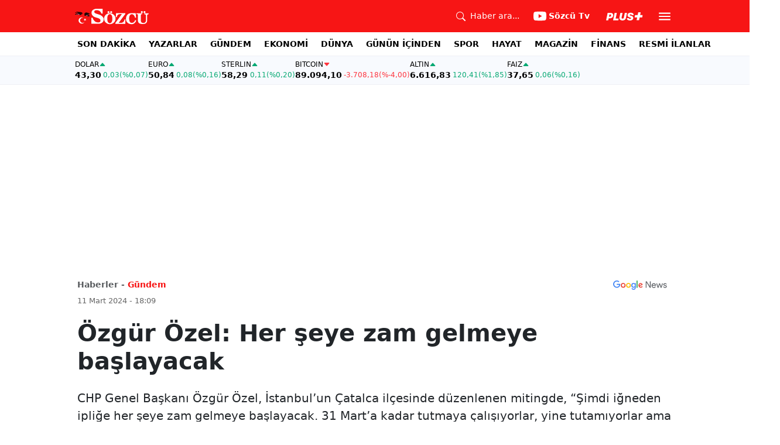

--- FILE ---
content_type: text/html; charset=utf-8
request_url: https://www.sozcu.com.tr/ozgur-ozel-her-seye-zam-gelmeye-baslayacak-p28817
body_size: 24003
content:
<!DOCTYPE html>
<html lang="tr">
<head>
    <meta charset="utf-8">
    <meta name="viewport" content="width=device-width, initial-scale=1">
    <link rel="dns-prefetch" href="https://sozcu01.sozcucdn.com"/>
    <link rel="dns-prefetch" href="https://firebase.googleapis.com"/>
    <link rel="dns-prefetch" href="https://www.gstatic.com"/>
    <link rel="dns-prefetch" href="https://www.googletagmanager.com"/>
    <link rel="dns-prefetch" href="https://securepubads.g.doubleclick.net"/>
    <link rel="dns-prefetch" href="https://googleads.g.doubleclick.net"/>
    <link rel="dns-prefetch" href="https://adservice.google.com.tr"/>
    <link rel="dns-prefetch" href="https://adservice.google.com"/>
    <link rel="dns-prefetch" href="https://www.googletagservices.com"/>
    <link rel="dns-prefetch" href="https://tpc.googlesyndication.com"/>
    <link rel="dns-prefetch" href="https://pagead2.googlesyndication.com"/>
    <link rel="dns-prefetch" href="https://static.criteo.net"/>
    <link rel="dns-prefetch" href="https://gatr.hit.gemius.pl"/>
    <link rel="dns-prefetch" href="https://medya.ilan.gov.tr"/>
    <link rel="dns-prefetch" href="https://cdn.jsdelivr.net"/>
    <link rel="dns-prefetch" href="https://av2.sozcu.com.tr"/>
    <link rel="dns-prefetch" href="https://www.sozcu.com.tr"/>
    <link rel="dns-prefetch" href="https://www.szctv.com.tr"/>
    <link rel="dns-prefetch" href="https://www.korkusuz.com.tr"/>
    <!-- Basın İlan Takip -->
    <script>!function(){var t=document.createElement("script");t.setAttribute("src",'https://cdn.p.analitik.bik.gov.tr/tracker'+(typeof Intl!=="undefined"?(typeof (Intl||"").PluralRules!=="undefined"?'1':typeof Promise!=="undefined"?'2':typeof MutationObserver!=='undefined'?'3':'4'):'4')+'.js'),t.setAttribute("data-website-id","2cd4bdca-c1a7-43f7-b0b3-05eb66b6331b"),t.setAttribute("data-host-url",'//2cd4bdca-c1a7-43f7-b0b3-05eb66b6331b.collector.p.analitik.bik.gov.tr'),document.head.appendChild(t)}();</script>

    <!-- Aps Tag -->
    <script>
        //load the apstag.js library
        !function(a9,a,p,s,t,A,g){if(a[a9])return;function q(c,r){a[a9]._Q.push([c,r])}a[a9]={init:function(){q("i",arguments)},fetchBids:function(){q("f",arguments)},setDisplayBids:function(){},targetingKeys:function(){return[]},_Q:[]};A=p.createElement(s);A.async=!0;A.src=t;g=p.getElementsByTagName(s)[0];g.parentNode.insertBefore(A,g)}("apstag",window,document,"script","//c.amazon-adsystem.com/aax2/apstag.js");
        //initialize the apstag.js library on the page to allow bidding
        apstag.init({
            pubID: 'dcfa1fed-b0d2-4af7-9c30-d3ac125401e9', //enter your pub ID here as shown above, it must within quotes
            adServer: 'googletag'
        });
    </script>
    <!-- Aps Tag -->
    <!-- ads -->
    <link rel="preload" fetchpriority="high" href="https://securepubads.g.doubleclick.net/tag/js/gpt.js" as="script"/>
    <link rel="preload" fetchpriority="high" href="/lib/adsv2_dist/prebid9.42.0.js?v=8QdjvRnMsuzkWbWUQM-MnKN89nrMKwL7A_eRwkvyZgI" as="script" />
    <script async src="https://securepubads.g.doubleclick.net/tag/js/gpt.js"></script>
    <script async src="/lib/adsv2_dist/prebid9.42.0.js?v=8QdjvRnMsuzkWbWUQM-MnKN89nrMKwL7A_eRwkvyZgI"></script>
    <link rel="stylesheet" href="/lib/css/bs-icons/bootstrap-icons.min.css?v=dlPushMDzVFy0HNKWpCM4Gm0WfqQKmtWlJl_zSEyho4">

    <!-- ads -->
    


    <meta name="robots" content="max-image-preview:large">
            <!-- domain tags -->
            <script type="text/javascript">
        const catSlug = 'gundem';
        const postId = '28817';
        window.postId=postId;
        const isEnabled=true;
        const isSecure=true;
        window.domainTag = window.domainTag || {cmd:[]};
        window.domainAdsConfForDesktop={isEnabled:isEnabled,isSecure:isSecure, targetingMap:{'tehlikeli': isSecure ? 'hayir':'evet', 'sistem': 'anasistem','tipi':'single', 'sozcuCat':catSlug, 'postId':postId}};
        window.domainAdsConfForMobile={isEnabled:isEnabled,isSecure:isSecure, targetingMap:{'tehlikeli': isSecure ? 'hayir':'evet', 'sistem': 'mobil','tipi':'single','mobilCat': catSlug, 'postId':postId}};
    </script>
            <link rel="modulepreload" crossorigin fetchpriority="high" href="/lib/adsv2_dist/postDetailPageClient_tr.js?v=O8lvoAkBhWmRN80f_xtoSsy6fFeGgAmUigM7FPQxtL8" />
            <script async="async" type="module" id="domainTag" src="/lib/adsv2_dist/postDetailPageClient_tr.js?v=O8lvoAkBhWmRN80f_xtoSsy6fFeGgAmUigM7FPQxtL8"></script>
            <!-- domain tags -->
            <script type="text/javascript" src="https://gatr.hit.gemius.pl/gplayer.js"></script>


        <link rel="amphtml" href="https://www.sozcu.com.tr/amp/ozgur-ozel-her-seye-zam-gelmeye-baslayacak-p28817"/>

    <link rel="canonical" href="https://www.sozcu.com.tr/ozgur-ozel-her-seye-zam-gelmeye-baslayacak-p28817"/>
    <!-- LOAD MORE SAYFALARI İÇİN TABOOLA COUNTER -->
    <script>
    window.page_counter = 0;
</script>
    <!-- /LOAD MORE SAYFALARI İÇİN TABOOLA COUNTER -->

    <link rel="stylesheet" href="/lib/css/swiper-bundle.css">

        <meta name="title" content="Özgür Özel: Her şeye zam gelmeye başlayacak">
        <meta name="url"content="https://www.sozcu.com.tr/ozgur-ozel-her-seye-zam-gelmeye-baslayacak-p28817">
            <meta name="datePublished" content="2024-03-11T18:09:38.1519558&#x2B;0300">
            <meta name="dateModified" content="2024-03-11T18:09:38.1519562&#x2B;0300">
        <meta name="articleAuthor" content="ANKA">
                <meta name="articleSection" content="news">
        <title>Özgür Özel: Her şeye zam gelmeye başlayacak - Sözcü</title>
        <meta name="description" content="CHP Genel Başkanı Özgür Özel, İstanbul’un Çatalca ilçesinde düzenlenen mitingde, “Şimdi iğneden ipliğe her şeye zam gelmeye başlayacak. 31 Mart’a kadar tutmaya çalışıyorlar, yine tutamıyorlar ama 31 Mart’tan sonra büyük bir hayat pahalılığı var eğer gerekli mesaj bunlara iletilmezse” dedi.">
        <script type="module" src="/lib/js/detay.js?v=xLZhUK9VxWk6q43PaG74LZs3DIWHV0Doq3M63G0ZVIU"></script>
        <link rel="stylesheet" href="/lib/css/detay.css?v=lcgpeHI0yy77qT6EiHmiViJouJuU_VdIQM96otCNuN0">
        <link rel="image_src" href="https://sozcu01.sozcucdn.com/sozcu/production/uploads/images/2024/3/ozelchp1jpg-LXtfiVLHykyXjyCSi_d0Cg.jpg?w=1270&amp;h=675&amp;mode=crop&amp;scale=both"/>
        <meta name="author" content="ANKA">
        <meta property="og:type" content="article">
        <meta property="og:title" content="Özgür Özel: Her şeye zam gelmeye başlayacak - Sözcü Gazetesi">
        <meta property="og:description" content="CHP Genel Başkanı Özgür Özel, İstanbul’un Çatalca ilçesinde düzenlenen mitingde, “Şimdi iğneden ipliğe her şeye zam gelmeye başlayacak. 31 Mart’a kadar tutmaya çalışıyorlar, yine tutamıyorlar ama 31 Mart’tan sonra büyük bir hayat pahalılığı var eğer gerekli mesaj bunlara iletilmezse” dedi.">
        <meta property="og:url" content="https://www.sozcu.com.tr/ozgur-ozel-her-seye-zam-gelmeye-baslayacak-p28817">
        <meta property="og:image" content="https://sozcu01.sozcucdn.com/sozcu/production/uploads/images/2024/3/ozelchp1jpg-LXtfiVLHykyXjyCSi_d0Cg.jpg?w=1270&amp;h=675&amp;mode=crop&amp;scale=both"/>
        <meta property="og:image:width" content="1200">
        <meta property="og:image:height" content="675">
        <meta property="fb:app_id" content="1104414796238524">
        <meta property="fb:pages" content="151997251518179">
        <meta name="twitter:card" content="summary_large_image">
        <meta name="twitter:image" content="https://sozcu01.sozcucdn.com/sozcu/production/uploads/images/2024/3/ozelchp1jpg-LXtfiVLHykyXjyCSi_d0Cg.jpg?w=1200&amp;h=630&amp;mode=crop&amp;scale=both">
        <meta name="twitter:site" content="@gazetesozcu">
        <meta name="twitter:creator" content="@gazetesozcu">
        <meta name="twitter:title" content="Özgür Özel: Her şeye zam gelmeye başlayacak - Sözcü Gazetesi">
        <meta name="twitter:description" content="CHP Genel Başkanı Özgür Özel, İstanbul’un Çatalca ilçesinde düzenlenen mitingde, “Şimdi iğneden ipliğe her şeye zam gelmeye başlayacak. 31 Mart’a kadar tutmaya çalışıyorlar, yine tutamıyorlar ama 31 Mart’tan sonra büyük bir hayat pahalılığı var eğer gerekli mesaj bunlara iletilmezse” dedi.">
        <meta name="twitter:image:alt" content="Özgür Özel: Her şeye zam gelmeye başlayacak">
        <meta name="twitter:url" content="https://www.sozcu.com.tr/ozgur-ozel-her-seye-zam-gelmeye-baslayacak-p28817">
        <meta name="twitter:domain" content="https://www.sozcu.com.tr">

        <script src="/lib/js/sozcu_taboola.js"></script>
    <link rel="modulepreload" crossorigin href="/lib/js/share.js?v=WaN7Zt78k8R_oVGf6oW8SWwBnk40rr2tStnndTrPDm4">
    <link rel="modulepreload" crossorigin href="/lib/js/swiper-bundle.js?v=sMceKUCmVLIFItldG5JXfHWMSXuiDFZxJGYAqXOhG5s">
    <link rel="modulepreload" crossorigin href="/lib/js/articleParts.js?v=vrNJSBs3aa2O6EOqPBUJ7KLDzUIBDydTUPlxfYonQFk">
    <link rel="modulepreload" crossorigin href="/lib/js/helper.js?v=6oURW72NbnZrqPz5-ZPOSeAxmAICmvOXl41ErmnF4x4">
    <link rel="modulepreload" crossorigin href="/lib/js/modulepreload-polyfill.js?v=sKWwUco3rEao_0XDigkQZFQhdPvmAoa-3Fq-FJJnny4">
    <link rel="modulepreload" crossorigin href="/lib/js/articleFontSizer.js?v=aUgIQYahL37_iGZqtiWILvBZkucOn0jkz4VvYvgaxgQ">
    <link rel="modulepreload" crossorigin href="/lib/js/navigation.js?v=TxS8VmueGs1918oxWL3m9EBjCgT_PkR1Vc_9z0ERZQ4">
    <link rel="modulepreload" crossorigin href="/lib/js/storage.js?v=EqZT0J4pa4ibVauqOYTkhiBVh72eZrs3sBXDIcvl_Pk">
    <link rel="modulepreload" crossorigin href="/lib/js/swiper.js?v=ZsgJ0pkotSG77WpZ2QGAebm5Pskf42Oj9g5ViMByEDk">


    <!-- Google Tag Manager -->
    <script type="text/javascript">
    window.dataLayer = window.dataLayer || [];
    (function(w,d,s,l,i){w[l]=w[l]||[];w[l].push({'gtm.start':
    new Date().getTime(),event:'gtm.js'});var f=d.getElementsByTagName(s)[0],
    j=d.createElement(s),dl=l!='dataLayer'?'&l='+l:'';j.async=true;j.src=
    'https://www.googletagmanager.com/gtm.js?id='+i+dl;f.parentNode.insertBefore(j,f);
    })(window,document,'script','dataLayer','GTM-5N9MP4V4');
    </script>
    <!-- End Google Tag Manager -->
    
        <meta name="robots" content="FOLLOW, INDEX"/>
    
    
    <link rel="shortcut icon" type="image/png" href="https://www.sozcu.com.tr/static/web/assets/favicon.webp"/>
    <meta name="yandex-verification" content="48b7534a3c451a0e"/>
    <script src="https://fws.forinvestcdn.com/f-ws.min.js"></script>
</head>
<body>
<!-- Google Tag Manager (noscript) -->
<noscript>
    <iframe src="https://www.googletagmanager.com/ns.html?id=GTM-5N9MP4V4"
            height="0" width="0" style="display:none;visibility:hidden">
    </iframe>
</noscript>
<!-- End Google Tag Manager (noscript) -->


<!-- Navbar -->
    
<!-- OFFCANVAS -->
<div class="offcanvas offcanvas-start" tabindex="-1" id="sideMenu" aria-labelledby="sideMenuLabel">
    <div class="offcanvas-body p-0">
        <div class="d-flex quick-access">
            <a href="/son-dakika" class="d-flex flex-column align-items-center">
                    <span class="mb-2">
                        <svg xmlns="http://www.w3.org/2000/svg" width="22" height="22" fill="currentColor"
                             class="bi bi-alarm" viewBox="0 0 16 16">
                            <path
                                d="M8.5 5.5a.5.5 0 0 0-1 0v3.362l-1.429 2.38a.5.5 0 1 0 .858.515l1.5-2.5A.5.5 0 0 0 8.5 9z"/>
                            <path
                                d="M6.5 0a.5.5 0 0 0 0 1H7v1.07a7.001 7.001 0 0 0-3.273 12.474l-.602.602a.5.5 0 0 0 .707.708l.746-.746A6.97 6.97 0 0 0 8 16a6.97 6.97 0 0 0 3.422-.892l.746.746a.5.5 0 0 0 .707-.708l-.601-.602A7.001 7.001 0 0 0 9 2.07V1h.5a.5.5 0 0 0 0-1zm1.038 3.018a6 6 0 0 1 .924 0 6 6 0 1 1-.924 0M0 3.5c0 .753.333 1.429.86 1.887A8.04 8.04 0 0 1 4.387 1.86 2.5 2.5 0 0 0 0 3.5M13.5 1c-.753 0-1.429.333-1.887.86a8.04 8.04 0 0 1 3.527 3.527A2.5 2.5 0 0 0 13.5 1"/>
                        </svg>
                    </span>
                <span class="small">Son Dakika</span>
            </a>
            <a href="/arama" class="d-flex flex-column align-items-center">
                    <span class="mb-2">
                        <svg xmlns="http://www.w3.org/2000/svg" width="22" height="22" fill="currentColor"
                             class="bi bi-search" viewBox="0 0 16 16">
                            <path
                                d="M11.742 10.344a6.5 6.5 0 1 0-1.397 1.398h-.001q.044.06.098.115l3.85 3.85a1 1 0 0 0 1.415-1.414l-3.85-3.85a1 1 0 0 0-.115-.1zM12 6.5a5.5 5.5 0 1 1-11 0 5.5 5.5 0 0 1 11 0"/>
                        </svg>
                    </span>
                <span class="small">Arama</span>
            </a>
            <a href="https://uyelik.sozcu.com.tr/giris" class="d-flex flex-column align-items-center">
                    <span class="mb-2">
                        <svg xmlns="http://www.w3.org/2000/svg" width="62.44" height="13.778"
                             viewBox="0 0 62.44 13.778"><path
                                d="M2.619-12.683-.062,0H3.656l.738-3.463H6.2C9.835-3.463,12.1-5.5,12.1-8.736c0-2.364-1.679-3.946-4.676-3.946ZM5.748-9.87h.976c1.063,0,1.644.466,1.644,1.468a2.072,2.072,0,0,1-2.145,2.18H4.966ZM21.384-3.041H16.225l2.048-9.642H14.546L11.848,0h8.886ZM28.028.22c2.9,0,5.194-1.564,5.748-4.192l1.837-8.71H31.887L30.226-4.8a2.02,2.02,0,0,1-2.039,1.881,1.623,1.623,0,0,1-1.793-1.591,3.272,3.272,0,0,1,.079-.677l1.591-7.5H24.337l-1.6,7.532a5.264,5.264,0,0,0-.114,1.081C22.623-1.529,24.68.22,28.028.22Zm7.189-3.955C35.227-1.23,37.239.22,40.658.22c3.349,0,5.634-1.661,5.634-4.333,0-1.828-.984-2.777-3.261-3.437l-1.389-.4c-1.02-.3-1.371-.65-1.371-1.16,0-.6.633-1.037,1.608-1.037,1.055,0,1.767.5,1.793,1.257h3.4c-.018-2.514-2.013-4.008-5.282-4.008-3.076,0-5.309,1.688-5.309,4.271,0,1.731,1.125,2.874,3.243,3.516l1.327.4c1.2.369,1.433.642,1.433,1.107,0,.633-.677,1.063-1.758,1.063-1.046,0-1.881-.5-1.986-1.2Zm21.9-1.116h4.395l.867-4.078H57.984l.984-4.629H54.75L53.766-8.93H49.371L48.5-4.852H52.9L51.914-.223h4.219Z"
                                transform="translate(0.062 13.559)" fill="#F71515"/></svg>
                    </span>
            </a>
        </div>
        <div class="d-flex align-items-center px-4 py-3" style="background-color:#F8FAFE">
            <div class="d-flex align-items-center flex-grow-1">
                <div id="dayNumber" class="fw-bold fs-2 me-2"></div>
                <div class="lh-1">
                    <div id="monthName" class="text-secondary"></div>
                    <div id="dayName" class="small"></div>
                </div>
            </div>
                <div class="d-flex align-items-center justify-content-between flex-grow-1">
                    <a href="https://www.sozcu.com.tr/finans/dolar"
                       class="currency-item lh-1 up">
                        <span class="currency-item-name position-relative">DOLAR</span>
                        <span class="d-flex flex-column align-items-start text-nowrap">
                            <span class="currency-item-value m-0">43,30</span>
                            <span>
                                <span class="currency-item-range">0,03</span> <span
                                    class="currency-item-range">(%0,07)</span>
                            </span>
                        </span>
                    </a>
                    <a href="https://www.sozcu.com.tr/finans/euro"
                       class="currency-item lh-1 up">
                        <span class="currency-item-name position-relative">EURO</span>
                        <span class="d-flex flex-column align-items-start text-nowrap">
                            <span class="currency-item-value m-0">50,84</span>
                            <span>
                                <span class="currency-item-range">0,08</span> <span
                                    class="currency-item-range">(%0,16)</span>
                            </span>
                        </span>
                    </a>
                </div>
        </div>
        <ul class="list-unstyled side-menu align-items-center p-4 border-bottom">
                <li>
                    <a target="_blank" href="https://www.sozcu.com.tr/son-dakika/"
                       class="fw-bold fs-5">SON DAKİKA</a>
                </li>
                <li>
                    <a target="_blank" href="https://www.sozcu.com.tr/yazarlar"
                       class="fw-bold fs-5">YAZARLAR</a>
                </li>
                <li>
                    <a target="_blank" href="/gundem"
                       class="fw-bold fs-5">GÜNDEM</a>
                </li>
                <li>
                    <a target="_blank" href="/ekonomi"
                       class="fw-bold fs-5">EKONOMİ</a>
                </li>
                <li>
                    <a target="_blank" href="/dunya"
                       class="fw-bold fs-5">DÜNYA</a>
                </li>
                <li>
                    <a target="_blank" href="/gunun-icinden"
                       class="fw-bold fs-5">GÜNÜN İÇİNDEN</a>
                </li>
                <li>
                    <a target="_blank" href="/spor"
                       class="fw-bold fs-5">SPOR</a>
                </li>
                <li>
                    <a target="_blank" href="/hayat"
                       class="fw-bold fs-5">HAYAT</a>
                </li>
                <li>
                    <a target="_blank" href="/magazin"
                       class="fw-bold fs-5">MAGAZİN</a>
                </li>
                <li>
                    <a target="_blank" href="https://www.sozcu.com.tr/egazete"
                       class="fw-bold fs-5">E-GAZETE</a>
                </li>
                <li>
                    <a target="_blank" href="/otomotiv"
                       class="fw-bold fs-5">OTOMOTİV</a>
                </li>
                <li>
                    <a target="_blank" href="/finans"
                       class="fw-bold fs-5">FİNANS</a>
                </li>
                <li>
                    <a target="_blank" href="/bilim-teknoloji"
                       class="fw-bold fs-5">TEKNOLOJİ</a>
                </li>
                <li>
                    <a target="_blank" href="https://www.sozcu.com.tr/resmi-ilanlar"
                       class="fw-bold fs-5">RESMİ İLANLAR</a>
                </li>
        </ul>
        <div class="px-4 mb-5">
            <div class="text-secondary mb-3">Sosyal Medya</div>
            <div class="social-pages mb-4 d-flex">
                <a href="https://www.instagram.com/sozcucomtr/" target="_blank" rel="noopener"
                   class="social-page-button border rounded-3" aria-label="İnstagram">
                    <svg xmlns="http://www.w3.org/2000/svg" width="20.356" height="20.36" viewBox="0 0 20.356 20.36">
                        <g transform="translate(-0.449)">
                            <path
                                d="M20.754,5.986a7.44,7.44,0,0,0-.473-2.47A5.216,5.216,0,0,0,17.3.537a7.459,7.459,0,0,0-2.47-.473C13.742.012,13.4,0,10.631,0s-3.11.012-4.2.06a7.442,7.442,0,0,0-2.47.473A4.968,4.968,0,0,0,2.16,1.71a5.013,5.013,0,0,0-1.173,1.8,7.46,7.46,0,0,0-.473,2.47c-.052,1.09-.064,1.436-.064,4.2s.012,3.11.06,4.2a7.439,7.439,0,0,0,.473,2.47,5.215,5.215,0,0,0,2.979,2.979,7.46,7.46,0,0,0,2.47.473c1.086.048,1.432.06,4.2.06s3.11-.012,4.2-.06a7.438,7.438,0,0,0,2.47-.473,5.208,5.208,0,0,0,2.979-2.979,7.465,7.465,0,0,0,.473-2.47c.048-1.086.06-1.432.06-4.2S20.8,7.072,20.754,5.986ZM18.92,14.3a5.581,5.581,0,0,1-.35,1.889,3.377,3.377,0,0,1-1.933,1.933,5.6,5.6,0,0,1-1.889.35c-1.074.048-1.4.06-4.113.06s-3.043-.012-4.113-.06a5.578,5.578,0,0,1-1.889-.35,3.133,3.133,0,0,1-1.169-.76,3.165,3.165,0,0,1-.76-1.169,5.6,5.6,0,0,1-.35-1.889c-.048-1.074-.06-1.4-.06-4.113s.012-3.043.06-4.113A5.578,5.578,0,0,1,2.7,4.188a3.1,3.1,0,0,1,.764-1.169,3.161,3.161,0,0,1,1.169-.76,5.6,5.6,0,0,1,1.889-.35c1.074-.048,1.4-.06,4.113-.06s3.043.012,4.113.06a5.581,5.581,0,0,1,1.889.35,3.131,3.131,0,0,1,1.169.76,3.165,3.165,0,0,1,.76,1.169,5.6,5.6,0,0,1,.35,1.889c.048,1.074.06,1.4.06,4.113S18.968,13.225,18.92,14.3Zm0,0"
                                transform="translate(0 0)" fill="#444"/>
                            <path
                                d="M130.18,124.5a5.23,5.23,0,1,0,5.23,5.23A5.232,5.232,0,0,0,130.18,124.5Zm0,8.623a3.393,3.393,0,1,1,3.393-3.393A3.393,3.393,0,0,1,130.18,133.123Zm0,0"
                                transform="translate(-119.548 -119.548)" fill="#444"/>
                            <path
                                d="M364.891,89.823A1.221,1.221,0,1,1,363.67,88.6,1.221,1.221,0,0,1,364.891,89.823Zm0,0"
                                transform="translate(-347.602 -85.078)" fill="#444"/>
                        </g>
                    </svg>
                </a>
                <a href="https://www.facebook.com/sozcugazetesi/" target="_blank" rel="noopener"
                   class="social-page-button border rounded-3" aria-label="Facebook">
                    <svg xmlns="http://www.w3.org/2000/svg" width="9.476" height="18.949" viewBox="0 0 9.476 18.949">
                        <path
                            d="M13.933,3.146h1.73V.133A22.339,22.339,0,0,0,13.142,0c-2.494,0-4.2,1.569-4.2,4.452V7.106H6.187v3.368H8.939V18.95h3.375V10.475h2.641l.419-3.368H12.313V4.786c0-.974.263-1.64,1.619-1.64Z"
                            transform="translate(-6.187)" fill="#444"/>
                    </svg>
                </a>
                <a href="https://twitter.com/gazetesozcu" target="_blank" rel="noopener"
                   class="social-page-button border rounded-3" aria-label="Twitter">
                    <svg xmlns="http://www.w3.org/2000/svg" width="16" height="16" fill="#444" class="bi bi-twitter-x"
                         viewBox="0 0 16 16">
                        <path
                            d="M12.6.75h2.454l-5.36 6.142L16 15.25h-4.937l-3.867-5.07-4.425 5.07H.316l5.733-6.57L0 .75h5.063l3.495 4.633L12.601.75Zm-.86 13.028h1.36L4.323 2.145H2.865z"/>
                    </svg>
                </a>
                <a href="https://www.youtube.com/channel/UCOulx_rep5O4i9y6AyDqVvw" target="_blank" rel="noopener"
                   class="social-page-button border rounded-3" aria-label="Youtube">
                    <svg xmlns="http://www.w3.org/2000/svg" width="17.711" height="12.4" viewBox="0 0 17.711 12.4">
                        <path
                            d="M17.346-4.142A2.219,2.219,0,0,0,15.785-5.7a51.842,51.842,0,0,0-6.93-.379,53.862,53.862,0,0,0-6.93.365A2.264,2.264,0,0,0,.365-4.142,23.38,23.38,0,0,0,0,.118a23.294,23.294,0,0,0,.365,4.26A2.219,2.219,0,0,0,1.926,5.939a51.936,51.936,0,0,0,6.93.379,53.862,53.862,0,0,0,6.93-.365,2.219,2.219,0,0,0,1.561-1.561,23.388,23.388,0,0,0,.365-4.26A22.194,22.194,0,0,0,17.346-4.142ZM7.09,2.774v-5.31L11.7.118Zm0,0"
                            transform="translate(0 6.082)" fill="#444"/>
                    </svg>
                </a>
                <a href="https://www.dailymotion.com/Sozcu" target="_blank" rel="noopener"
                   class="social-page-button border rounded-3" aria-label="Dailymotion">
                    <svg xmlns="http://www.w3.org/2000/svg" width="13.714" height="17.696" viewBox="0 0 13.714 17.696">
                        <g transform="translate(113.142 -247.369)">
                            <path
                                d="M-93.164,249.854v17.572h-3.72V266.08a5.375,5.375,0,0,1-3.843,1.471,6.322,6.322,0,0,1-6.151-6.485,6.489,6.489,0,0,1,6.151-6.525,5.335,5.335,0,0,1,3.843,1.518V250.6Zm-6.72,14.284A3.139,3.139,0,0,0-96.747,261a3.139,3.139,0,0,0-3.136-3.137A3.139,3.139,0,0,0-103.02,261,3.139,3.139,0,0,0-99.884,264.138Z"
                                transform="translate(-6.264 -2.485)" fill="#444"/>
                        </g>
                    </svg>
                </a>
            </div>
        </div>
        <div class="d-flex flex-column px-4 mb-5">
            <a href="https://apps.apple.com/tr/app/s%C3%B6zc%C3%BC-gazetesi-haberler/id405952318?l=tr" class="mb-3">
                <img src="/lib/img/_appstore.svg" alt="">
            </a>
            <a href="https://play.google.com/store/apps/details?id=org.studionord.sozcu.gazete&hl=tr&gl=US&pli=1"
               class="mb-3">
                <img src="/lib/img/_playstore.svg" alt="">
            </a>
            <a href="https://appgallery.huawei.com/app/C112215613" class="mb-3">
                <img src="/lib/img/_appgallery.svg" alt="">
            </a>
        </div>
    </div>
</div>
<!-- /OFFCANVAS -->
<!-- NAVBAR -->
<div class="navbar ">
    <div class="container px-2"><a href="/" class="logo">
            <img src="/static/web/assets/logo.svg" alt=""> </a>

        <div class="d-flex align-items-center">
            <a href="/arama" class="d-flex align-items-center text-white me-2 me-lg-4">
                <span class="">
                    <svg xmlns="http://www.w3.org/2000/svg" width="16" height="16" fill="currentColor"
                         class="bi bi-search" viewBox="0 0 16 16">
                      <path
                          d="M11.742 10.344a6.5 6.5 0 1 0-1.397 1.398h-.001q.044.06.098.115l3.85 3.85a1 1 0 0 0 1.415-1.414l-3.85-3.85a1 1 0 0 0-.115-.1zM12 6.5a5.5 5.5 0 1 1-11 0 5.5 5.5 0 0 1 11 0"/>
                    </svg>
                </span>
                <span class="small d-none d-lg-block ms-2">Haber ara...</span>
            </a>

            <a href="https://www.youtube.com/channel/UCOulx_rep5O4i9y6AyDqVvw" target="_blank" rel="nofollow"
               class="d-flex align-items-center text-white me-2 me-lg-4">
                <span class="">
                    <svg xmlns="http://www.w3.org/2000/svg" width="22" height="22" fill="currentColor"
                         class="bi bi-youtube" viewBox="0 0 16 16">
                      <path
                          d="M8.051 1.999h.089c.822.003 4.987.033 6.11.335a2.01 2.01 0 0 1 1.415 1.42c.101.38.172.883.22 1.402l.01.104.022.26.008.104c.065.914.073 1.77.074 1.957v.075c-.001.194-.01 1.108-.082 2.06l-.008.105-.009.104c-.05.572-.124 1.14-.235 1.558a2.01 2.01 0 0 1-1.415 1.42c-1.16.312-5.569.334-6.18.335h-.142c-.309 0-1.587-.006-2.927-.052l-.17-.006-.087-.004-.171-.007-.171-.007c-1.11-.049-2.167-.128-2.654-.26a2.01 2.01 0 0 1-1.415-1.419c-.111-.417-.185-.986-.235-1.558L.09 9.82l-.008-.104A31 31 0 0 1 0 7.68v-.123c.002-.215.01-.958.064-1.778l.007-.103.003-.052.008-.104.022-.26.01-.104c.048-.519.119-1.023.22-1.402a2.01 2.01 0 0 1 1.415-1.42c.487-.13 1.544-.21 2.654-.26l.17-.007.172-.006.086-.003.171-.007A100 100 0 0 1 7.858 2zM6.4 5.209v4.818l4.157-2.408z"/>
                    </svg>
                </span>
                <span class="fw-bold small d-none d-sm-block ms-1">Sözcü Tv</span>
            </a>

            <div class="dropdown me-1 me-lg-3 user-area">
                <button class="btn btn-sm text-white shadow-none border-0 rounded-0 p-1" type="button"
                        data-bs-toggle="dropdown">
                    <img loading="lazy" src="/lib/img/plus_icon.svg" alt="Sözcü Plus" height="14">
                </button>
                <ul class="dropdown-menu dropdown-menu-end shadow border-0 rounded-0">
                    <li>
                        <a class="dropdown-item fw-semibold py-2 px-3" href="https://uyelik.sozcu.com.tr/giris?base_url=https%3A%2F%2Fwww.sozcu.com.tr%2F">Giriş Yap</a>
                    </li>
                    <li>
                        <a class="dropdown-item fw-semibold py-2 px-3" href="https://uyelik.sozcu.com.tr/kayit?base_url=https%3A%2F%2Fwww.sozcu.com.tr%2F">Abone Ol</a>
                    </li>
                    <li class="dropdown-divider"></li>
                    <li>
                        <a class="dropdown-item fw-semibold py-2 px-3" href="#">Daha fazla bilgi al</a>
                    </li>
                </ul>
            </div>

            <button type="button" name="menu" class="menuButton btn p-0 shadow-none border-0" data-bs-toggle="offcanvas"
                    href="#sideMenu">
                <svg xmlns="http://www.w3.org/2000/svg" height="26px" viewBox="0 -960 960 960" width="26px"
                     fill="#ffffff">
                    <path d="M120-240v-80h720v80H120Zm0-200v-80h720v80H120Zm0-200v-80h720v80H120Z"></path>
                </svg>
            </button>
        </div>
    </div>
</div>
<!-- /NAVBAR -->

<div class="sub-navbar d-none d-lg-block">
    <div class="container">
        <ul class="d-flex list-unstyled small m-0 main-menu">
                        <li>
                            <a target="_blank"
                               href="https://www.sozcu.com.tr/son-dakika/">SON DAKİKA</a>
                        </li>
                        <li>
                            <a target="_blank"
                               href="https://www.sozcu.com.tr/yazarlar">YAZARLAR</a>
                        </li>
                        <li>
                            <a target="_blank"
                               href="/gundem">GÜNDEM</a>
                        </li>
                        <li>
                            <a target="_blank"
                               href="/ekonomi">EKONOMİ</a>
                        </li>
                        <li>
                            <a target="_blank"
                               href="/dunya">DÜNYA</a>
                        </li>
                        <li>
                            <a target="_blank"
                               href="/gunun-icinden">GÜNÜN İÇİNDEN</a>
                        </li>
                        <li>
                            <a target="_blank"
                               href="/spor">SPOR</a>
                        </li>
                        <li>
                            <a target="_blank"
                               href="/hayat">HAYAT</a>
                        </li>
                        <li>
                            <a target="_blank"
                               href="/magazin">MAGAZİN</a>
                        </li>
                        <li>
                            <a target="_self"
                               href="/finans">FİNANS</a>
                        </li>
                        <li>
                            <a target="_blank"
                               href="https://www.sozcu.com.tr/resmi-ilanlar">RESMİ İLANLAR</a>
                        </li>
        </ul>
    </div>
</div>

<!-- CURRENCY TICKER -->
<div class="currency mb-4" style="padding: 8px 2px;">
    <div class="container p-0 px-lg-2 lh-1">
        <div class="marquee-container">
                <a href="https://www.sozcu.com.tr/finans/dolar"
                   class="currency-item up">
                    <span class="currency-item-name" data-currency="TRY">DOLAR</span>
                    <span class="text-nowrap">
                            <span class="currency-item-value">43,30</span>
                            <span>
                                <span class="currency-item-range">0,03</span> <span
                                    class="currency-item-range">(%0,07)</span>
                            </span>
                        </span>
                </a>
                <a href="https://www.sozcu.com.tr/finans/euro"
                   class="currency-item up">
                    <span class="currency-item-name" data-currency="TRY">EURO</span>
                    <span class="text-nowrap">
                            <span class="currency-item-value">50,84</span>
                            <span>
                                <span class="currency-item-range">0,08</span> <span
                                    class="currency-item-range">(%0,16)</span>
                            </span>
                        </span>
                </a>
                <a href="https://www.sozcu.com.tr/finans/sterlin"
                   class="currency-item up">
                    <span class="currency-item-name" data-currency="TRY">STERLIN</span>
                    <span class="text-nowrap">
                            <span class="currency-item-value">58,29</span>
                            <span>
                                <span class="currency-item-range">0,11</span> <span
                                    class="currency-item-range">(%0,20)</span>
                            </span>
                        </span>
                </a>
                <a href="https://www.sozcu.com.tr/finans/bitcoin"
                   class="currency-item down">
                    <span class="currency-item-name" data-currency="USDT">BITCOIN</span>
                    <span class="text-nowrap">
                            <span class="currency-item-value">89.094,10</span>
                            <span>
                                <span class="currency-item-range">-3.708,18</span> <span
                                    class="currency-item-range">(%-4,00)</span>
                            </span>
                        </span>
                </a>
                <a href="https://www.sozcu.com.tr/finans/gram-altin"
                   class="currency-item up">
                    <span class="currency-item-name" data-currency="TRY">ALTIN</span>
                    <span class="text-nowrap">
                            <span class="currency-item-value">6.616,83</span>
                            <span>
                                <span class="currency-item-range">120,41</span> <span
                                    class="currency-item-range">(%1,85)</span>
                            </span>
                        </span>
                </a>
                <a href="https://www.sozcu.com.tr/finans/faiz"
                   class="currency-item up">
                    <span class="currency-item-name" data-currency="TRY">FAİZ</span>
                    <span class="text-nowrap">
                            <span class="currency-item-value">37,65</span>
                            <span>
                                <span class="currency-item-range">0,06</span> <span
                                    class="currency-item-range">(%0,16)</span>
                            </span>
                        </span>
                </a>
        </div>
    </div>
</div>
<!-- /CURRENCY TICKER -->

<!-- /Navbar -->


    
<div class="container position-relative mb-4">
        <div class="ad pageskin-top">
    <div id="div-sozcu_anasayfa_pageskin_tepe" style="display: none;"></div> 
    <div id="div-sozcu_gen_pageskin_tepe" style="display: none;"></div>
</div>

        <div class="ad masthead masthead-main mb-4">
             
    <div id="div-sozcu_masthead" style="display: none;"></div>
    <div id="div-sozcu_mobile_320x50" style="display: none;"></div>
          
    <div id="div-sozcu_gen_masthead" style="display: none;"></div>
    <div id="div-sozcu_m_gen_masthead" style="display: none;"></div> 
        </div>
        <div class="ad ad-cols d-none d-lg-block">
    <div class="ad-col ad-col-left text-end">
        <div class="ad-col-container">
            <div id="div-sozcu_gen_left" style="display: none;"></div>
        </div>
    </div>
    <div class="ad-col ad-col-right">
        <div class="ad-col-container">
            <div id="div-sozcu_gen_right" style="display: none;"></div>
        </div>
    </div>
</div>

<div class="news-body"
     data-url="https://www.sozcu.com.tr/feeds/simpleposts?excludePostId=28817&amp;handler=TrendPost"
     data-adv="False">
<div class="row mb-5">
<div class="col-lg-12">
    <header class="mb-4">
        <div class="d-flex align-items-center justify-content-between breadcrumb">
            <div class="pe-2">
                <a href="https://www.sozcu.com.tr" class="text-muted small fw-bold lh-1">Haberler -</a>
                <a href="https://www.sozcu.com.tr/gundem" class="small fw-bold text-primary text-nowrap lh-1">Gündem</a>

            </div>
            <div class="googleNews d-flex align-items-center">
                <a class="btn btn-sm" href="https://news.google.com/publications/CAAqBwgKMPefoQkwz8lx?r=3&oc=1&hl=tr&gl=TR&ceid=TR:tr" target="_blank" rel="nofollow noopener" title="Abone Ol">
                    <img fetchpriority="low" loading="lazy" src="/lib/img/googlenews.svg" alt="Google News" height="16">
                </a>
            </div>
        </div>
        <div class="content-meta-dates mb-4">
            <span class="content-meta-date">
                <time datetime="2024-03-11T18:09:38&#x2B;03:00">11 Mart 2024 - 18:09</time>
            </span>
        </div>
        <h1 class="fw-bold mb-4">Özgür Özel: Her şeye zam gelmeye başlayacak</h1>
        <h2 class="description mb-4 fw-medium fs-5 lh-base">CHP Genel Başkanı Özgür Özel, İstanbul’un Çatalca ilçesinde düzenlenen mitingde, “Şimdi iğneden ipliğe her şeye zam gelmeye başlayacak. 31 Mart’a kadar tutmaya çalışıyorlar, yine tutamıyorlar ama 31 Mart’tan sonra büyük bir hayat pahalılığı var eğer gerekli mesaj bunlara iletilmezse” dedi.</h2>
        <div class="content-meta">
            <div class="content-meta-info">
                <div class="content-meta-name">
                    <span class="d-flex align-items-center">
                            <span class="img-holder me-2">
                                <img src="https://sozcu01.sozcucdn.com/sozcu/production/uploads/images/2023/11/anka1logojpeg-hCozDRhCak_Vo1eLLf95vA.jpeg?w=90&h=90&mode=crop&scale=both" alt="ANKA">

                            </span>
ANKA                    </span>
                </div>
            </div>
            <div class="share-area">
                <div>
                    <div class="share-actions me-2">
                        <button aria-label="Twitter'da Paylaş" class="btn btn-option border p-0 me-1 share-on-twitter" data-url="https://www.sozcu.com.tr/ozgur-ozel-her-seye-zam-gelmeye-baslayacak-p28817" data-company="gazetesozcu" data-title="Özgür Özel: Her şeye zam gelmeye başlayacak">
                            <i class="bi bi-twitter-x"></i>
                        </button>
                        <a href="whatsapp://send?text=Özgür Özel: Her şeye zam gelmeye başlayacak - https://www.sozcu.com.tr/ozgur-ozel-her-seye-zam-gelmeye-baslayacak-p28817" aria-label="Whatsapp'da Paylaş" class="btn btn-option border me-1 share-on-whatsapp" data-action="share/whatsapp/share">
                            <i class="bi bi-whatsapp fs-5"></i>
                        </a>

                        <div class="dropdown">
                            <button class="btn btn-option border p-0" type="button" data-bs-toggle="dropdown" aria-expanded="false">
                                <i class="bi bi-three-dots fs-5"></i>
                            </button>
                            <ul class="dropdown-menu dropdown-menu-end">
                                <li>
                                    <button type="button" class="dropdown-item share-on-facebook" data-url="https://www.sozcu.com.tr/ozgur-ozel-her-seye-zam-gelmeye-baslayacak-p28817">
                                        <i class="bi bi-facebook"></i> Facebook ile paylaş
                                    </button>
                                </li>
                                <li>
                                    <button type="button" class="dropdown-item share-on-messenger" data-url="https://www.sozcu.com.tr/ozgur-ozel-her-seye-zam-gelmeye-baslayacak-p28817">
                                        <i class="bi bi-messenger"></i>
                                        Messenger ile gönder
                                    </button>
                                </li>
                                <li>
                                    <a class="dropdown-item" href="mailto:?subject=Haber&amp;body=Sözcü - Özgür Özel: Her şeye zam gelmeye başlayacak https://www.sozcu.com.tr/ozgur-ozel-her-seye-zam-gelmeye-baslayacak-p28817" target="_blank" aria-label="E-posta ile Paylaş">
                                        <i class="bi bi-envelope"></i>
                                        E-posta ile gönder
                                    </a>
                                </li>
                            </ul>
                        </div>
                    </div>
                    <div class="content-options">
                        <div class="dropdown">
                            <button class="btn btn-option btn-type dropdown-toggle no-arrow border" type="button" id="fontSize" data-bs-toggle="dropdown" aria-expanded="false" aria-label="Yazı boyutu"></button>
                            <ul class="dropdown-menu dropdown-menu-end" aria-labelledby="fontSize">
                                <li>
                                    <span class="dropdown-item btn fontSizeLarge">Yazıları büyüt</span>
                                </li>
                                <li>
                                    <span class="dropdown-item btn fontSizeSmall">Yazıları küçült</span>
                                </li>
                                <li>
                                    <span class="dropdown-item btn fontSizeZero">Standart boyut</span>
                                </li>
                            </ul>
                        </div>
                    </div>
                </div>
            </div>
        </div>

    </header>
</div>
<div class="col-lg-8 ">

    <!-- ARTICLE -->
    <article data-url="/ozgur-ozel-her-seye-zam-gelmeye-baslayacak-p28817" data-title="Özgür Özel: Her şeye zam gelmeye başlayacak">
        <!-- ANA GÖRSEL YA DA VİDEO -->
        <div class="main-image img-holder wide radius-base mb-4">
                <img src="https://sozcu01.sozcucdn.com/sozcu/production/uploads/images/2024/3/ozelchp1jpg-LXtfiVLHykyXjyCSi_d0Cg.jpg?w=776&amp;h=436&amp;mode=crop&amp;scale=both" alt="Özgür Özel: Her şeye zam gelmeye başlayacak">
        </div>
        <div class="row">
            <div class="col-lg-12 mx-auto position-relative">
                <div class="article-body" property="articleBody" data-adv="False" data-author="False">
                    <p>CHP Genel Başkanı &Ouml;zg&uuml;r &Ouml;zel, İstanbul&rsquo;un &Ccedil;atalca il&ccedil;esinde bug&uuml;n miting d&uuml;zenledi.&nbsp;</p>
<p><strong>"EMEKLİNİN 5,5 &Ccedil;EYREK ALTINI KAYIP"</strong></p>
<p>Burada kalabalığa seslenen &Ouml;zel, &ouml;zetle şunları s&ouml;yledi:</p>
<p>* "Esas beka sorunu nedir, derseniz bu memlekette d&ouml;rt gen&ccedil;ten &uuml;&ccedil; tanesi bavulları zihninde toplamış. Diyor ki, &lsquo;Fırsatını bulursam yurt dışına gitmek, orada &ccedil;alışmak, orada yaşamak isterim&rsquo;. D&uuml;nyanın b&uuml;t&uuml;n &uuml;lkelerinin, senin &uuml;lken &uuml;zerinde hayal kurması beka sorunu değildir ama senin gen&ccedil;lerinin d&uuml;nyanın başka &uuml;lkelerinde hayal kurması ger&ccedil;ek beka sorunudur. O y&uuml;zden işsizlikle m&uuml;cadele etmek ve gen&ccedil;lerin umutlarını t&uuml;ketmemek, onları bu memlekette tutmak, d&uuml;nyanın en &ouml;nemli işidir. Meydandaki emekliler y&uuml;zde 70. En d&uuml;ş&uuml;k emekli maaşı alanlar 10 bin lira alıyor.&nbsp;</p>
<p>* Şimdi bu Recep Tayyip Erdoğan ilk geldiğinde, yani 3 Kasım 2002&rsquo;de en d&uuml;ş&uuml;k emekli maaşı 1,5 asgari &uuml;cretti ama eğer o d&uuml;zeni bozmasaydı bug&uuml;n emekli maaşı 26 bin lira olacaktı. &Ccedil;&uuml;nk&uuml; asgari &uuml;cret 17 bin lira ama Tayyip Erdoğan, her sene enflasyonun altında zam vere vere vere sizi bitirdi. Maaşları eritti. Şu anda en d&uuml;ş&uuml;k emekli maaşı 0,59 asgari &uuml;cret. Gidin kuyumcuya, banka şubesine. Deyin ki, en d&uuml;ş&uuml;k emekli maaşıyla 3 Kasım&rsquo;da ka&ccedil; &ccedil;eyrek altın alınıyordu? Tayyip Bey&rsquo;in geldiği g&uuml;n 8 &ccedil;eyrek altın alıyordu en d&uuml;ş&uuml;k emekli maaşı. Bug&uuml;n gidin, 2,5 &ccedil;eyrek altın zor alıyor. Yani Tayyip Bey&rsquo;in geldiği g&uuml;nden bug&uuml;ne kadar emeklinin 5,5 &ccedil;eyrek altını kayıp. Kim &ccedil;alıyor o altını? Recep Tayyip Erdoğan &ccedil;alıyor.</p>
<p><img id="105176" class="data-image" src="https://sozcu01.sozcucdn.com/sozcu/production/uploads/images/2024/3/ozelchp2jpg-rEW3v36EFE_dpTqg3InVTQ.jpg" data-id="105176" /></p>
<p><strong>&ldquo;18 KİLO DANA KIYMA EMEKLİDEN &Ccedil;ALINDI&rdquo;</strong></p>
<p>* Bir de emekli ikramiye alıyorsunuz, bir Ramazan&rsquo;da, bir kurbanda. Burada yeri gelmişken hatırlayalım ve selamlayalım. Kimin sayesinde alıyoruz, Kemal Kılı&ccedil;daroğlu&rsquo;nun. Kemal Bey, &lsquo;Ben emeklilere birer maaş ikramiye vereceğim&rsquo; dediğinde bunlar, &lsquo;Veremezsin&rsquo; dediler. 7 Haziran 2015 se&ccedil;imini kaybettiler. 1 Kasım gelirken &lsquo;Biz de vereceğiz&rsquo; dediler. Sonra 2018&rsquo;e kadar unuttular, uyutturdular, kulaklarının &uuml;st&uuml;ne yattılar. 2018&rsquo;de se&ccedil;ime birka&ccedil; ay kala bin lira verdiler. Biz itiraz ettik. Dedik ki, bin lira yetmez. Emekliye bir emekli maaşı kadar, hi&ccedil; değilse bir asgari &uuml;cret kadar vermelisiniz. &lsquo;Bin lira vereceğim&rsquo; dedi.&nbsp;</p>
<p>* O beğenmediğimiz bin lira, 2018&rsquo;de tam 24 kilo dana kıyma alıyormuş. Ramazan m&uuml;barek g&uuml;ndeyiz. İlk sahur tutuldu, ilk iftar yapılacak. Allah gani gani oru&ccedil;larınızı kabul etsin. Ramazanınız m&uuml;barek olsun. D&uuml;ş&uuml;n&uuml;n ki, 24 kilo dana kıyma alan en d&uuml;ş&uuml;k emekli ikramiyesi, şimdi bu bayramda verilecek olan 3 bin lira 6 kilo dana kıyma alıyor. Yani 18 kilo dana kıyma emeklinin sofrasından, mutfağından, dolabından &ccedil;oluğunun &ccedil;ocuğunun torununun kursağından eksiltildi. 2018&rsquo;de 24 kilo dana kıyma parası veren bug&uuml;n emekliye 6 kilo dana kıyma parası veriyor.</p>
<p><img id="105177" class="data-image" src="https://sozcu01.sozcucdn.com/sozcu/production/uploads/images/2024/3/ozelchp3jpg-SCtdWQD1VUqVRpuX0a6yPg.jpg" data-id="105177" /></p>
<p><strong>&ldquo;BEŞLİ &Ccedil;ETENİN 680 MİLYAR VERGİSİNDEN VAZGE&Ccedil;TİLER&rdquo;</strong></p>
<p>* Yani bu hesabı g&ouml;r&uuml;nce ben Tayyip Erdoğan&rsquo;a dedim ki, acilen Meclis&rsquo;i toplayalım, 3 g&uuml;n daha &ccedil;alışalım, dedim. Bir emekli kart &ccedil;ıkaralım, dedim. Asgari &uuml;cretle 10 bin lira arasındaki 7 bin lirayı emeklinin kartına yatıralım ve o kart elektrik, su, doğal gazda y&uuml;zde 25 ile 40 arasında indirim yapsın. Emekli bir rahat nefes alsın diye... Ne s&ouml;ylesen duymazdan gelir. Emekliye verelim, dedim. Ertesi sabah hesap yapmış. 1,4 trilyon para lazım. B&ouml;yle bir para yok. Birincisi, sana emanet edilen Hazine&rsquo;nin i&ccedil;i doluydu. Boşaldıysa herhalde hesabı emekliler vermeyecek. Sen vereceksin.&nbsp;</p>
<p>* İkincisi, &ouml;yle 1,4 trilyon değil, 690 milyara ihtiya&ccedil; var. Peki, bu 690 milyar para bulunamaz mı? Vallahi geliyordu, son anda mani oldu. Bu İli&ccedil;&rsquo;te 9 kişiyi &ouml;ld&uuml;ren altın şirketi, 222 milyon vergi &ouml;deyecekmiş. Affetti. Beşli &ccedil;etenin, yandaş m&uuml;teahhitlerin, saray m&uuml;teahhitlerinin 2024 yılında &ouml;demesi gereken toplam 680 milyar vergiden vazge&ccedil;ti bunlar. Size 690 milyar para olsa herkese her ay 7&rsquo;şer bin lira fark &ouml;deyebilir ve elektrik, su, telefon, doğal gaz faturanızda y&uuml;zde 40 indirim yapabilir ama beşli &ccedil;eteye para var, emekliye para yok. Yandaş m&uuml;teahhite para var, emekliye para yok. U&ccedil;an saraya, y&uuml;zen saraya, kışlık saraya, yazlık saraya, bin odalı saraya para var; emekliye para yok. O zaman madem emekliye para yok, 31 Mart&rsquo;ta da Tayyip Bey&rsquo;e oy yok.</p>
<p><strong>&ldquo;SON SE&Ccedil;İMDE TAYYİP BEY&rsquo;E VERENLERİN BU SE&Ccedil;İMDE VERMEMESİ LAZIM&rdquo;</strong></p>
<p>* AK Partililer ve MHP&rsquo;lilerin, mutlaka son se&ccedil;imde Tayyip Bey&rsquo;e oy veren herkesin bu se&ccedil;imde Tayyip Bey&rsquo;e oy vermemesi lazım. &Ccedil;&uuml;nk&uuml; 4 yıl se&ccedil;im yok. &lsquo;4 yıl boyunca kemer sıkacağız&rsquo; diyor. &lsquo;Acı re&ccedil;ete i&ccedil;ireceğim&rsquo; diyor. &lsquo;Bundan sonra sıkı para politikası&rsquo; diyor Mehmet Şimşek, ağzından ka&ccedil;ırdı. Eğer bu se&ccedil;imde emeklinin bu h&acirc;line rağmen, yoksullar bu h&acirc;line rağmen iş&ccedil;iler, emek&ccedil;iler veya millette para yok diye d&uuml;kkanını &ccedil;eviremeyen esnaf, hakettiği desteklemeyi alamayan g&ouml;remeyen &ccedil;ift&ccedil;i, buna bu sefer de oy verirse &lsquo;Ne yaparsak yapalım oy alıyoruz&rsquo; dediği i&ccedil;in bundan sonra bug&uuml;nleri arar olacak AK Parti&rsquo;nin se&ccedil;meni, Tayyip Erdoğan&rsquo;a oy verenler de ama siyasette kuraldır; sarı kartı g&ouml;sterirsen, kırmızı ışığı yakarsan, &lsquo;Beni hesaba kat. Ben &ccedil;antada keklik değilim&rsquo; dersen hesabı kitabı değiştirecek, senin değil, o &ccedil;etelerin, holdinglerin ultra zenginlerin vergilerini aktaracak. Başka &ccedil;are yok. O y&uuml;zden hep beraber bu se&ccedil;imde bunun bir genel se&ccedil;im olmadığını g&ouml;r&uuml;p yerelde d&uuml;r&uuml;st, &ccedil;alışkan, namuslu insanlara oy verip Ankara&rsquo;dakilere de &lsquo;Bu yoksulluk canıma tak etti. Bak, bundan sonrası garanti değil&rsquo; diye mesajı vermeniz son derece &ouml;nemlidir.</p>
<p><strong>&ldquo;M&Uuml;TEAHHİTLERE VERİYOR AMA &Ccedil;İFT&Ccedil;İYE VERMİYOR&rdquo;</strong></p>
<p>* Bir s&ouml;z&uuml;m de &Ccedil;atalca&rsquo;nın &ccedil;ift&ccedil;ilerine olsun. Tarım kanunu var. Milli gelirin y&uuml;zde 1&rsquo;i &ccedil;ift&ccedil;iye destekleme diye verilmesi lazım. Buna g&ouml;re 256 milyar lira yapıyor verilecek destekleme. Size 86 milyar lira destekleme vermiş. Yani 171 milyar alacaklısınız ve bu sene verilen desteklemenin iki katı kadarından alacaklısınız ama kanunda yazmasına rağmen vermiyor. Kime veriyor bu parayı? Kur korumalı mevduata, senin benim kesemden veriyor. Kime veriyor? Yine 160 milyon lira parayı ge&ccedil;iş garantisi verdiği otoyolların, t&uuml;nellerin m&uuml;teahhitlerine veriyor ama &ccedil;ift&ccedil;iye vermiyor. Mayısta se&ccedil;imi kazandığında 19 lira olan mazot, oldu 42 lira. Bu şartlarda tarlaya gitmek, ekin dikmek, ila&ccedil; atmak, tarlayı s&uuml;rmek, &uuml;r&uuml;n&uuml; kaldırmak ya da alıp bir yere nakletmek, hepsi ateş pahası.&nbsp;</p>
<p>* Ayrıca sadece &ccedil;ift&ccedil;inin değil, hepimiz i&ccedil;in en tehlikeli d&ouml;nem, akaryakıta gelen zamdan sonrası. Şimdi iğneden ipliğe her şeye zam gelmeye başlayacak. 31 Mart&rsquo;a kadar tutmaya &ccedil;alışıyorlar, yine tutamıyorlar ama 31 Mart&rsquo;tan sonra b&uuml;y&uuml;k bir hayat pahalılığı var eğer gerekli mesaj bunlara iletilmezse. 1 Nisan olduğunda yapacak bir şey yok, ertesi g&uuml;n. Bir g&uuml;n &ouml;nce yapacak bir şey var. 31 Mart&rsquo;ta &Ccedil;atalca&rsquo;nın &ccedil;ift&ccedil;ileri, &Ccedil;atalca&rsquo;nın iş&ccedil;ileri, &Ccedil;atalca&rsquo;nın esnafı ve &Ccedil;atalca&rsquo;nın emeklileri, Tayyip Erdoğan&rsquo;ın bu k&ouml;t&uuml;, bu sizleri yok sayan, işsiz bırakan, a&ccedil; bırakan, borcunu &ouml;deyemez h&acirc;le getiren politikalarına bir dur diyecek miyiz? İşte o zaman 1 Nisan&rsquo;da hem bizler, sizi savunanlar hem sizler &ccedil;ok daha g&uuml;&ccedil;l&uuml; olacaksınız. Bir de bu se&ccedil;im bir yerel se&ccedil;im. Sandığa gidip oy vereceksiniz.&rdquo;</p>
<p>&Ouml;zg&uuml;r &Ouml;zel, İstanbul B&uuml;y&uuml;kşehir Belediye Başkanı ve CHP'nin adayı Ekrem İmamoğlu ile CHP &Ccedil;atalca Belediye Başkan Adayı Erhan G&uuml;zel&rsquo;e oy istedi.</p>
                </div>
                    <p class="small text-secondary">
                        www.sozcu.com.tr internet sitesinde yayınlanan yazı, haber ve fotoğrafların her türlü telif hakkı Mega Ajans 
                        ve Rek. Tic. A.Ş'ye aittir. İzin alınmadan, kaynak gösterilerek dahi iktibas edilemez.
                    </p>
                <div class="reactions mb-5">
                    <h3 class="fs-4 mb-4">Bu habere emoji ile tepki ver</h3>
                    <div class="reaction-list border rounded-pill d-inline-grid">
                        <div>
                            <button class="post-reaction"
                                    data-reaction-name="Kızgın"
                                    data-reaction-count="0"
                                    data-reaction-full-count="0"
                                    data-post-id="28817" data-emotion-id="Angry">
                                <img src="/lib/img/emoji/angry.png" width="44" height="44" alt="Kızgın">
                            </button>
                        </div>
                        <div>
                            <button class="post-reaction"
                                    data-reaction-name="Bayıldım"
                                    data-reaction-count="0"
                                    data-reaction-full-count="0"
                                    data-post-id="28817" data-emotion-id="Gorgeous">
                                <img src="/lib/img/emoji/gorgeous.png" width="44" height="44" alt="Bayıldım">
                            </button>
                        </div>
                        <div>
                            <button class="post-reaction"
                                    data-reaction-name="Hahaha"
                                    data-reaction-count="0"
                                    data-reaction-full-count="0"
                                    data-post-id="28817" data-emotion-id="Happy">
                                <img src="/lib/img/emoji/happy.png" width="44" height="44" alt="Hahaha">
                            </button>
                        </div>
                        <div>
                            <button class="post-reaction"
                                    data-reaction-name="Beğendim"
                                    data-reaction-count="0"
                                    data-reaction-full-count="0"
                                    data-post-id="28817" data-emotion-id="Liked">
                                <img src="/lib/img/emoji/liked.png" width="44" height="44" alt="Beğendim">
                            </button>
                        </div>
                        <div>
                            <button class="post-reaction"
                                    data-reaction-name="Muhteşem"
                                    data-reaction-count="0"
                                    data-reaction-full-count="0"
                                    data-post-id="28817" data-emotion-id="Amazing">
                                <img src="/lib/img/emoji/amazing.png" width="44" height="44" alt="Muhteşem">
                            </button>
                        </div>
                        <div>
                            <button class="post-reaction"
                                    data-reaction-name="Üzgün"
                                    data-reaction-count="0"
                                    data-reaction-full-count="0"
                                    data-post-id="28817" data-emotion-id="Sad">
                                <img src="/lib/img/emoji/sad.png" width="44" height="44" alt="Üzgün">
                            </button>
                        </div>
                        <div>
                            <button class="post-reaction"
                                    data-reaction-name="İnanılmaz"
                                    data-reaction-count="0"
                                    data-reaction-full-count="0"
                                    data-post-id="28817" data-emotion-id="Incredible">
                                <img src="/lib/img/emoji/incredible.png" width="44" height="44" alt="İnanılmaz">
                            </button>
                        </div>
                    </div>
                </div>

            </div>
        </div>
    </article>
    <div class="taboola-content">

    </div>
        <h4 class="fs-5">Etiketler</h4>
        <ul class="tags list-unstyled mb-4">
                <li>
                    <a href="https://www.sozcu.com.tr/kurban-t238?utm_source=haberdetay_1&utm_medium=free&utm_campaign=etiketler">kurban</a>
                </li>
                <li>
                    <a href="https://www.sozcu.com.tr/miting-t538?utm_source=haberdetay_1&utm_medium=free&utm_campaign=etiketler">miting</a>
                </li>
                <li>
                    <a href="https://www.sozcu.com.tr/chp-t544?utm_source=haberdetay_1&utm_medium=free&utm_campaign=etiketler">CHP</a>
                </li>
                <li>
                    <a href="https://www.sozcu.com.tr/mhp-t546?utm_source=haberdetay_1&utm_medium=free&utm_campaign=etiketler">MHP</a>
                </li>
                <li>
                    <a href="https://www.sozcu.com.tr/kaza-t554?utm_source=haberdetay_1&utm_medium=free&utm_campaign=etiketler">kaza</a>
                </li>
                <li>
                    <a href="https://www.sozcu.com.tr/zam-t694?utm_source=haberdetay_1&utm_medium=free&utm_campaign=etiketler">zam</a>
                </li>
                <li>
                    <a href="https://www.sozcu.com.tr/ankara-t2051?utm_source=haberdetay_1&utm_medium=free&utm_campaign=etiketler">Ankara</a>
                </li>
                <li>
                    <a href="https://www.sozcu.com.tr/istanbul-t2078?utm_source=haberdetay_1&utm_medium=free&utm_campaign=etiketler">İstanbul</a>
                </li>
                <li>
                    <a href="https://www.sozcu.com.tr/emekli-t3814?utm_source=haberdetay_1&utm_medium=free&utm_campaign=etiketler">emekli</a>
                </li>
                <li>
                    <a href="https://www.sozcu.com.tr/enflasyon-t3815?utm_source=haberdetay_1&utm_medium=free&utm_campaign=etiketler">enflasyon</a>
                </li>
                <li>
                    <a href="https://www.sozcu.com.tr/para-t3821?utm_source=haberdetay_1&utm_medium=free&utm_campaign=etiketler">para</a>
                </li>
                <li>
                    <a href="https://www.sozcu.com.tr/altin-t3847?utm_source=haberdetay_1&utm_medium=free&utm_campaign=etiketler">altın</a>
                </li>
                <li>
                    <a href="https://www.sozcu.com.tr/banka-t3852?utm_source=haberdetay_1&utm_medium=free&utm_campaign=etiketler">banka</a>
                </li>
                <li>
                    <a href="https://www.sozcu.com.tr/ramazan-t3924?utm_source=haberdetay_1&utm_medium=free&utm_campaign=etiketler">Ramazan</a>
                </li>
        </ul>
        <div class="section-divider mb-4"></div>
        <section class="mb-4 gunun-mansetleri" data-ads-total="6" data-ads-perview="3">
            <header class="fw-bold text-center mb-4 fs-5">
                <span class="bg-primary text-white py-2 px-3 fw-bolder fst-italic">GÜNÜN MANŞETLERİ</span>
            </header>
            <div id="singleGununMansetleri">
                <div class="_gm-container position-relative mb-4">
                    <!---->
                    <div class="swiper swiper-gunun-mansetleri">
                        <div class="swiper-wrapper">
                                    <div class="swiper-slide">
                                        <a href="https://www.sozcu.com.tr/ekrem-acikel-canli-yayinda-anlatti-hayatimiz-olmus-kusbasi-p285797?utm_source=haberdetay_1&utm_medium=free&utm_campaign=gununMansetleri" class="img-holder square">
                                            <img fetchpriority="low" loading="lazy" src="https://sozcu01.sozcucdn.com/sozcu/production/uploads/images/2026/1/ekrem-acikeljpg-ATkSCC_LXESIopZ9GK53Jg.jpg?w=320&amp;h=248&amp;mode=crop&amp;scale=both" alt="Ekrem Açıkel canlı yayında anlattı: &quot;Hayatımız olmuş kuşbaşı&quot;">
                                        </a>
                                    </div>
                                    <div class="swiper-slide">
                                        <a href="https://www.sozcu.com.tr/ali-koc-un-hayalini-sadettin-saran-gerceklestirdi-fenerbahce-bankalar-birligi-nden-cikti-p285787?utm_source=haberdetay_1&utm_medium=free&utm_campaign=gununMansetleri" class="img-holder square">
                                            <img fetchpriority="low" loading="lazy" src="https://sozcu01.sozcucdn.com/sozcu/production/uploads/images/2026/1/sarasaranjpg-DUOn05YsR0_vCzZjFfs7kw.jpg?w=320&amp;h=248&amp;mode=crop&amp;scale=both" alt="Ali Koç&#x27;un hayalini Sadettin Saran gerçekleştirdi! Fenerbahçe Bankalar Birliği&#x27;nden çıktı">
                                        </a>
                                    </div>
                                    <div class="swiper-slide">
                                        <a href="https://www.sozcu.com.tr/pinar-altug-2-5-milyon-dolara-evini-satti-p285768?utm_source=haberdetay_1&utm_medium=free&utm_campaign=gununMansetleri" class="img-holder square">
                                            <img fetchpriority="low" loading="lazy" src="https://sozcu01.sozcucdn.com/sozcu/production/uploads/images/2026/1/pinarmansetjpeg-74Yg3B_4FkKIFwYBMfu8pg.JPEG?w=320&amp;h=248&amp;mode=crop&amp;scale=both" alt=" 2.5 milyon dolara evini sattı!">
                                        </a>
                                    </div>
                                    <div class="swiper-slide">
                                        <a href="https://www.sozcu.com.tr/tammy-abraham-aston-villa-ile-anlasti-besiktas-in-istedigi-bonservis-belli-oldu-p285763?utm_source=haberdetay_1&utm_medium=free&utm_campaign=gununMansetleri" class="img-holder square">
                                            <img fetchpriority="low" loading="lazy" src="https://sozcu01.sozcucdn.com/sozcu/production/uploads/images/2026/1/tammyjpg-5p7JPAsqQkWdyoP5By01yQ.jpg?w=320&amp;h=248&amp;mode=crop&amp;scale=both" alt="Tammy Abraham, Aston Villa ile anlaştı! Son söz Beşiktaş&#x27;ta">
                                        </a>
                                    </div>
                                    <div class="swiper-slide">
                                        <a href="https://www.sozcu.com.tr/son-dakika-veya-ozel-den-erdogan-ile-bahceli-ye-teklif-salon-ayaga-kalkti-p285716?utm_source=haberdetay_1&utm_medium=free&utm_campaign=gununMansetleri" class="img-holder square">
                                            <img fetchpriority="low" loading="lazy" src="https://sozcu01.sozcucdn.com/sozcu/production/uploads/images/2026/1/ozel-grup-toplantisijpg-TE-Phu6NM0KErgL0vcH_9Q.jpg?w=320&amp;h=248&amp;mode=crop&amp;scale=both" alt="SON DAKİKA | Özel&#x27;den Erdoğan ile Bahçeli&#x27;ye teklif! Salon ayağa kalktı">
                                        </a>
                                    </div>
                                    <div class="swiper-slide">
                                        <a href="https://www.sozcu.com.tr/unlu-marka-akilli-telefon-uretimini-durdurdu-p285707?utm_source=haberdetay_1&utm_medium=free&utm_campaign=gununMansetleri" class="img-holder square">
                                            <img fetchpriority="low" loading="lazy" src="https://sozcu01.sozcucdn.com/sozcu/production/uploads/images/2026/1/1jpg-yY1cmwpfOUeUYGJpva1PAw.jpg?w=320&amp;h=248&amp;mode=crop&amp;scale=both" alt="Ünlü marka akıllı telefon üretimini durdurdu">
                                        </a>
                                    </div>
                                    <div class="swiper-slide">
                                        <a href="https://www.sozcu.com.tr/sahte-diplomayla-cayci-oldugu-okulda-mali-isler-koordinatorlugune-yukseldi-p285682?utm_source=haberdetay_1&utm_medium=free&utm_campaign=gununMansetleri" class="img-holder square">
                                            <img fetchpriority="low" loading="lazy" src="https://sozcu01.sozcucdn.com/sozcu/production/uploads/images/2026/1/011kurtarildikurtarildikurtarildikurtarildipng--0d0-uinXkOlQpQKQ8iOXg.png?w=320&amp;h=248&amp;mode=crop&amp;scale=both" alt="Çaycı olduğu okula sahte diplomayla memur oldu">
                                        </a>
                                    </div>
                                    <div class="swiper-slide">
                                        <a href="https://www.sozcu.com.tr/menajeri-mutsuz-oldugunu-iddia-etmisti-torreira-dan-ayrilik-aciklamasi-p285676?utm_source=haberdetay_1&utm_medium=free&utm_campaign=gununMansetleri" class="img-holder square">
                                            <img fetchpriority="low" loading="lazy" src="https://sozcu01.sozcucdn.com/sozcu/production/uploads/images/2026/1/lucajpg-A-a8JDNRLESk7818f8WMJA.jpg?w=320&amp;h=248&amp;mode=crop&amp;scale=both" alt="Menajeri mutsuz olduğunu iddia etmişti! Torreira&#x27;dan ayrılık açıklaması">
                                        </a>
                                    </div>
                                    <div class="swiper-slide">
                                        <a href="https://www.sozcu.com.tr/cumhurbaskani-erdogan-nba-efsanesi-shaquille-o-neal-ile-bir-araya-geldi-p285671?utm_source=haberdetay_1&utm_medium=free&utm_campaign=gununMansetleri" class="img-holder square">
                                            <img fetchpriority="low" loading="lazy" src="https://sozcu01.sozcucdn.com/sozcu/production/uploads/images/2026/1/bnapng-VW_fzIKcA0WsgUJaP5Qzjw.png?w=320&amp;h=248&amp;mode=crop&amp;scale=both" alt="Cumhurbaşkanı Erdoğan, NBA efsanesi Shaquille O’Neal ile bir araya geldi">
                                        </a>
                                    </div>
                                    <div class="swiper-slide">
                                        <a href="https://www.sozcu.com.tr/ilahiyat-dekani-eski-gelinini-ise-aldi-savunmasi-pes-dedirtti-p285669?utm_source=haberdetay_1&utm_medium=free&utm_campaign=gununMansetleri" class="img-holder square">
                                            <img fetchpriority="low" loading="lazy" src="https://sozcu01.sozcucdn.com/sozcu/production/uploads/images/2026/1/ankara-ilahiyat-fakultesi-dekan-irfan-aycan-ferda-demirjpg-ln8h7fC3VEq34-TF1F-RgA.jpg?w=320&amp;h=248&amp;mode=crop&amp;scale=both" alt="İlahiyat dekanı eski gelinini işe aldı: Savunması pes dedirtti">
                                        </a>
                                    </div>
                                    <div class="swiper-slide">
                                        <a href="https://www.sozcu.com.tr/adim-adim-yaklasiyor-dunya-ekonomik-krizin-esiginde-p285637?utm_source=haberdetay_1&utm_medium=free&utm_campaign=gununMansetleri" class="img-holder square">
                                            <img fetchpriority="low" loading="lazy" src="https://sozcu01.sozcucdn.com/sozcu/production/uploads/images/2026/1/ksdkfjpg-VMXsWLjnbU_wnVStvKRl7g.jpg?w=320&amp;h=248&amp;mode=crop&amp;scale=both" alt="Adım adım yaklaşıyor... Dünya ekonomik krizin eşiğinde">
                                        </a>
                                    </div>
                                    <div class="swiper-slide">
                                        <a href="https://www.sozcu.com.tr/trump-tum-avrupa-ya-kafa-tutuyor-gerekirse-yuzde-200-vergi-yapistiririm-p285633?utm_source=haberdetay_1&utm_medium=free&utm_campaign=gununMansetleri" class="img-holder square">
                                            <img fetchpriority="low" loading="lazy" src="https://sozcu01.sozcucdn.com/sozcu/production/uploads/images/2026/1/jhetrethrhetrjpg-PQeuW_8HkU2fU7LqKISsgQ.jpg?w=320&amp;h=248&amp;mode=crop&amp;scale=both" alt="Trump&#x27;ın dünyaya mesajı, bu haritada gizli">
                                        </a>
                                    </div>
                                    <div class="swiper-slide">
                                        <a href="https://www.sozcu.com.tr/bahceli-den-terorsuz-turkiye-mesaji-ucuz-hesaplara-kurban-verilmeyecek-kadar-hayati-p285627?utm_source=haberdetay_1&utm_medium=free&utm_campaign=gununMansetleri" class="img-holder square">
                                            <img fetchpriority="low" loading="lazy" src="https://sozcu01.sozcucdn.com/sozcu/production/uploads/images/2026/1/kotujpg-DTfox4TUZkGY_GReaeyOSQ.jpg?w=320&amp;h=248&amp;mode=crop&amp;scale=both" alt="Bahçeli&#x27;den kürsüde emekli çıkışı: MHP, Cumhur İttifakı ortağıdır ancak iktidar ortağı değildir!">
                                        </a>
                                    </div>
                                    <div class="swiper-slide">
                                        <a href="https://www.sozcu.com.tr/ulkeler-alarma-gecti-gunes-firtinasi-dunyayi-vuracak-p285626?utm_source=haberdetay_1&utm_medium=free&utm_campaign=gununMansetleri" class="img-holder square">
                                            <img fetchpriority="low" loading="lazy" src="https://sozcu01.sozcucdn.com/sozcu/production/uploads/images/2026/1/1jpg-k3-wCODnI06EEXTEpm12yQ.jpg?w=320&amp;h=248&amp;mode=crop&amp;scale=both" alt="Ülkeler alarma geçti! Elektrikleri kesen güneş fırtınası dünyayı vuracak">
                                        </a>
                                    </div>
                                    <div class="swiper-slide">
                                        <a href="https://www.sozcu.com.tr/rafa-silva-besiktas-a-veda-ediyor-iste-anlasma-sartlari-p285610?utm_source=haberdetay_1&utm_medium=free&utm_campaign=gununMansetleri" class="img-holder square">
                                            <img fetchpriority="low" loading="lazy" src="https://sozcu01.sozcucdn.com/sozcu/production/uploads/images/2026/1/rafajpg-ngdg4Lc5Y02GnIjrNDXEbw.jpg?w=320&amp;h=248&amp;mode=crop&amp;scale=both" alt="Rafa Silva, Beşiktaş&#x27;a veda ediyor! İşte anlaşma şartları">
                                        </a>
                                    </div>
                                    <div class="swiper-slide">
                                        <a href="https://www.sozcu.com.tr/17-yasindaki-kizdan-erkeklere-akilalmaz-tuzak-500-bin-liralik-vurgun-yapti-p285600?utm_source=haberdetay_1&utm_medium=free&utm_campaign=gununMansetleri" class="img-holder square">
                                            <img fetchpriority="low" loading="lazy" src="https://sozcu01.sozcucdn.com/sozcu/production/uploads/images/2026/1/tubi-manset-kapak-psdkurtarildikurtarildikurtarildikurtarildikurtarildikurtarildipng-prwoSCrGgk67QB9WmvrTUQ.png?w=320&amp;h=248&amp;mode=crop&amp;scale=both" alt="17 yaşındaki kızdan erkeklere internette müstehcen tuzak!">
                                        </a>
                                    </div>
                                    <div class="swiper-slide">
                                        <a href="https://www.sozcu.com.tr/unlulere-uyusturucu-sorusturmasi-hurriyet-gazetesi-yazari-mehmet-ustundag-gozaltina-alindi-p285593?utm_source=haberdetay_1&utm_medium=free&utm_campaign=gununMansetleri" class="img-holder square">
                                            <img fetchpriority="low" loading="lazy" src="https://sozcu01.sozcucdn.com/sozcu/production/uploads/images/2026/1/010-kopyajpg-xn4zzAlEfEurGxq1oSks_g.jpg?w=320&amp;h=248&amp;mode=crop&amp;scale=both" alt="Ünlülere uyuşturucu soruşturması: İlaç devinin veliahtı ve bir gazeteci gözaltında">
                                        </a>
                                    </div>
                                    <div class="swiper-slide">
                                        <a href="https://www.sozcu.com.tr/galatasaray-iki-transferi-bitiriyor-pazarliklar-basladi-p285583?utm_source=haberdetay_1&utm_medium=free&utm_campaign=gununMansetleri" class="img-holder square">
                                            <img fetchpriority="low" loading="lazy" src="https://sozcu01.sozcucdn.com/sozcu/production/uploads/images/2026/1/gsjpg-nBFXnB5DTUy_QFWXvGDd6g.jpg?w=320&amp;h=248&amp;mode=crop&amp;scale=both" alt="Galatasaray iki transferi bitiriyor! Pazarlıklar başladı">
                                        </a>
                                    </div>
                                    <div class="swiper-slide">
                                        <a href="https://www.sozcu.com.tr/avrupa-ulkesi-turklere-kapiyi-acti-iskur-onayladi-uygun-ehliyeti-olana-35-bin-euro-maas-p285570?utm_source=haberdetay_1&utm_medium=free&utm_campaign=gununMansetleri" class="img-holder square">
                                            <img fetchpriority="low" loading="lazy" src="https://sozcu01.sozcucdn.com/sozcu/production/uploads/images/2026/1/1jpg-HZtjTgtnHEOr6NwqK8xvjg.jpg?w=320&amp;h=248&amp;mode=crop&amp;scale=both" alt="Avrupa ülkesi Türklere kapıyı açtı İŞKUR onayladı: Uygun ehliyeti olana 35 bin euro maaş">
                                        </a>
                                    </div>
                                    <div class="swiper-slide">
                                        <a href="https://www.sozcu.com.tr/abdi-yine-zaman-istedi-gorusmeler-coktu-sdg-ye-son-darbe-geliyor-p285569?utm_source=haberdetay_1&utm_medium=free&utm_campaign=gununMansetleri" class="img-holder square">
                                            <img fetchpriority="low" loading="lazy" src="https://sozcu01.sozcucdn.com/sozcu/production/uploads/images/2026/1/hetrdetrhjtdnhjpg-yjh761rcD0iFub45hteoQw.jpg?w=320&amp;h=248&amp;mode=crop&amp;scale=both" alt="Suriye Ordusu kovalıyor, SDG kaçıyor">
                                        </a>
                                    </div>
                                    <div class="swiper-slide">
                                        <a href="https://www.sozcu.com.tr/izmir-den-meydan-okuma-feto-nun-yerini-menzil-aldi-p285568?utm_source=haberdetay_1&utm_medium=free&utm_campaign=gununMansetleri" class="img-holder square">
                                            <img fetchpriority="low" loading="lazy" src="https://sozcu01.sozcucdn.com/sozcu/production/uploads/images/2026/1/024-kopyajpg-lLpXcku2AkiQAlaQjfEsfQ.jpg?w=320&amp;h=248&amp;mode=crop&amp;scale=both" alt="İzmir’den meydan okuma! FETÖ’nün yerini Menzil aldı">
                                        </a>
                                    </div>
                                    <div class="swiper-slide">
                                        <a href="https://www.sozcu.com.tr/basi-kiracisiyla-dertteydi-mahkeme-baris-arduc-u-hakli-buldu-p285562?utm_source=haberdetay_1&utm_medium=free&utm_campaign=gununMansetleri" class="img-holder square">
                                            <img fetchpriority="low" loading="lazy" src="https://sozcu01.sozcucdn.com/sozcu/production/uploads/images/2026/1/baris1jpeg-Yq7JnuT6TUmEEmYG5C9V3w.jpeg?w=320&amp;h=248&amp;mode=crop&amp;scale=both" alt="Başı kiracısıyla dertteydi... Mahkeme Barış Arduç&#x27;u haklı buldu">
                                        </a>
                                    </div>
                                    <div class="swiper-slide">
                                        <a href="https://www.sozcu.com.tr/akp-de-erdogan-sonrasi-tartismasi-bilal-erdogan-catlagi-iddiasi-p285554?utm_source=haberdetay_1&utm_medium=free&utm_campaign=gununMansetleri" class="img-holder square">
                                            <img fetchpriority="low" loading="lazy" src="https://sozcu01.sozcucdn.com/sozcu/production/uploads/images/2026/1/kirmizi5psd-kopyajpg-mqJwjvDJ70GDbSSuF1MnvA.jpg?w=320&amp;h=248&amp;mode=crop&amp;scale=both" alt="AKP’de Erdoğan sonrası tartışması: &#x27;Bilal Erdoğan&#x27; çatlağı iddiası">
                                        </a>
                                    </div>
                                    <div class="swiper-slide">
                                        <a href="https://www.sozcu.com.tr/altin-bu-sabahtan-beri-uctu-gidiyor-p285543?utm_source=haberdetay_1&utm_medium=free&utm_campaign=gununMansetleri" class="img-holder square">
                                            <img fetchpriority="low" loading="lazy" src="https://sozcu01.sozcucdn.com/sozcu/production/uploads/images/2026/1/wewewewjpg-vmctnebnUkmWyi4bah_a4g.jpg?w=320&amp;h=248&amp;mode=crop&amp;scale=both" alt="Altın bu sabahtan beri uçtu gidiyor">
                                        </a>
                                    </div>
                                    <div class="swiper-slide">
                                        <a href="https://www.sozcu.com.tr/chp-akp-oy-farki-myk-toplantisinda-aciklandi-p285539?utm_source=haberdetay_1&utm_medium=free&utm_campaign=gununMansetleri" class="img-holder square">
                                            <img fetchpriority="low" loading="lazy" src="https://sozcu01.sozcucdn.com/sozcu/production/uploads/images/2026/1/017-kopyajpg-Keose_FYdkeD6D0MgwuKqQ.jpg?w=320&amp;h=248&amp;mode=crop&amp;scale=both" alt="CHP–AKP oy farkı MYK toplantısında açıklandı">
                                        </a>
                                    </div>
                                    <div class="swiper-slide">
                                        <a href="https://www.sozcu.com.tr/halka-mallarina-el-koyma-cagirisi-yapildi-devlet-herkese-bildirdi-p285533?utm_source=haberdetay_1&utm_medium=free&utm_campaign=gununMansetleri" class="img-holder square">
                                            <img fetchpriority="low" loading="lazy" src="https://sozcu01.sozcucdn.com/sozcu/production/uploads/images/2026/1/norkapaksonjpg-EcYoeNmVJk6sVikfL5bSgQ.jpg?w=320&amp;h=248&amp;mode=crop&amp;scale=both" alt="Ev ve araçlara el konacak: Avrupa&#x27;da adreslere tek tek mektup gönderildi">
                                        </a>
                                    </div>
                                    <div class="swiper-slide">
                                        <a href="https://www.sozcu.com.tr/akp-li-nebi-hatipoglu-nun-sirketi-her-gun-eriyor-p285530?utm_source=haberdetay_1&utm_medium=free&utm_campaign=gununMansetleri" class="img-holder square">
                                            <img fetchpriority="low" loading="lazy" src="https://sozcu01.sozcucdn.com/sozcu/production/uploads/images/2026/1/011-20260120t074117043png-jDxVfyw_4kKxFxdX2LGwIg.png?w=320&amp;h=248&amp;mode=crop&amp;scale=both" alt="Milyonluk saatleriyle bilinen AKP&#x27;li Nebi Hatipoğlu&#x27;nun şirketi her gün eriyor">
                                        </a>
                                    </div>
                                    <div class="swiper-slide">
                                        <a href="https://www.sozcu.com.tr/pkk-heykelleri-apo-posterleri-yerle-bir-p285528?utm_source=haberdetay_1&utm_medium=free&utm_campaign=gununMansetleri" class="img-holder square">
                                            <img fetchpriority="low" loading="lazy" src="https://sozcu01.sozcucdn.com/sozcu/production/uploads/images/2026/1/pkkkjpg-BAjAmtdSlEyBlfOucZGsFg.jpg?w=320&amp;h=248&amp;mode=crop&amp;scale=both" alt="PKK heykelleri, Apo posterleri yerle bir">
                                        </a>
                                    </div>
                                    <div class="swiper-slide">
                                        <a href="https://www.sozcu.com.tr/12-agustos-ta-dunya-nin-yercekimi-7-saniyeligine-duracak-mi-p285525?utm_source=haberdetay_1&utm_medium=free&utm_campaign=gununMansetleri" class="img-holder square">
                                            <img fetchpriority="low" loading="lazy" src="https://sozcu01.sozcucdn.com/sozcu/production/uploads/images/2026/1/dunyaduracakmijpg-m0X6gWhaVkSTXldqfJwS3Q.jpg?w=320&amp;h=248&amp;mode=crop&amp;scale=both" alt="12 Ağustos’ta Dünya’nın yerçekimi 7 saniyeliğine duracak mı?">
                                        </a>
                                    </div>
                                    <div class="swiper-slide">
                                        <a href="https://www.sozcu.com.tr/atlas-caglayan-cinayetinde-3-supheli-tutuklandi-utanmaz-ifadeler-ortaya-cikti-p285524?utm_source=haberdetay_1&utm_medium=free&utm_campaign=gununMansetleri" class="img-holder square">
                                            <img fetchpriority="low" loading="lazy" src="https://sozcu01.sozcucdn.com/sozcu/production/uploads/images/2026/1/023-kopyajpg-hTiA9or6kUO8KaK1JjV0lA.jpg?w=320&amp;h=248&amp;mode=crop&amp;scale=both" alt="Atlas cinayetinde utanmaz ifadeler ortaya çıktı">
                                        </a>
                                    </div>
                        </div>
                    </div>
                    <div class="swiper-button-next gunun-mansetleri-swiper-button-next"></div>
                    <div class="swiper-button-prev gunun-mansetleri-swiper-button-prev"></div>
                </div>
            </div>
        </section>
            <div class="m-auto taboola-feed"></div>

</div>
    <div class="col-lg-4 sidebar d-none d-lg-block">
        <div class="sidebar-inner">
                <div class="ad multisize mb-4 justify-content-center">
                    <div class="position-sticky">
                        <div id="div-sozcu_gen_body_box_1" style="display: none;"></div> 

                    </div>
                </div>

                <div class="_sidebar-kesfet">
                            <div class="ad news-card mb-4">
                                <a href="https://www.sozcu.com.tr/sozcu-android-ios-uygulamasini-indir-p9414?utm_source=haberdetay_1&utm_medium=free&utm_campaign=oneriHaber" target="_blank" class="img-holder wide mb-2">
                                    <picture>
                                        <source media="(min-width:992px)" srcset="https://sozcu01.sozcucdn.com/sozcu/production/uploads/images/2023/12/mobiljpg-YGirfP_Cnk6PIiqDOrbInA.jpg?w=288&amp;h=162&amp;scale=both&amp;mode=crop">
                                        <source media="(min-width:576px)" srcset="https://sozcu01.sozcucdn.com/sozcu/production/uploads/images/2023/12/mobiljpg-YGirfP_Cnk6PIiqDOrbInA.jpg?w=288&amp;h=162&amp;scale=both&amp;mode=crop">
                                        <img fetchpriority="low" loading="lazy" src="https://sozcu01.sozcucdn.com/sozcu/production/uploads/images/2023/12/mobiljpg-YGirfP_Cnk6PIiqDOrbInA.jpg?w=288&amp;h=162&amp;scale=both&amp;mode=crop" alt="SÖZCÜ Android/iOS Uygulamasını İndir">
                                    </picture>
                                </a>
                                <a href="https://www.sozcu.com.tr/sozcu-android-ios-uygulamasini-indir-p9414?utm_source=haberdetay_1&utm_medium=free&utm_campaign=oneriHaber" target="_blank" class="news-card-footer">
                                    SÖZCÜ Android/iOS Uygulamasını İndir
                                </a>
                            </div>

                </div>

                <h3 class="fs-5 fw-bold mb-4">
                    <a href="https://www.sozcu.com.tr/gundem"
                       aria-label="Gündem Haberleri" target="_self">
                        Gündem Haberleri
                    </a>
                </h3>
                <ul class="list-unstyled">
                        <li class="row gx-0 align-items-center mb-3 bg-light radius-base">
                            <div class="col-6">
                                <a href="https://www.sozcu.com.tr/pkk-nin-aortu-kesildi-p285875?utm_source=haberdetay_1&utm_medium=free&utm_campaign=oneriHaber" class="img-holder _4x3" target="_blank">
                                    <img src="https://sozcu01.sozcucdn.com/sozcu/production/uploads/images/2026/1/654jpg-koNjYZprikmc_xgZ_-TmdA.jpg?w=450&amp;h=328&amp;mode=crop&amp;scale=both" alt="PKK’nın aortu kesildi">
                                </a>
                            </div>
                            <div class="col-6 ps-3">
                                <a href="https://www.sozcu.com.tr/pkk-nin-aortu-kesildi-p285875?utm_source=haberdetay_1&utm_medium=free&utm_campaign=oneriHaber" target="_blank">
                                    <span class="text-truncate-3 fw-semibold mb-2">PKK’nın aortu kesildi</span>
                                </a>
                            </div>
                        </li>
                        <li class="row gx-0 align-items-center mb-3 bg-light radius-base">
                            <div class="col-6">
                                <a href="https://www.sozcu.com.tr/6-yeni-kadin-buyukelcimiz-p285874?utm_source=haberdetay_1&utm_medium=free&utm_campaign=oneriHaber" class="img-holder _4x3" target="_blank">
                                    <img src="https://sozcu01.sozcucdn.com/sozcu/production/uploads/images/2026/1/910jpg-agYbJhXM3kCeTYcuqgjAdw.jpg?w=450&amp;h=328&amp;mode=crop&amp;scale=both" alt="6 yeni kadın büyükelçimiz">
                                </a>
                            </div>
                            <div class="col-6 ps-3">
                                <a href="https://www.sozcu.com.tr/6-yeni-kadin-buyukelcimiz-p285874?utm_source=haberdetay_1&utm_medium=free&utm_campaign=oneriHaber" target="_blank">
                                    <span class="text-truncate-3 fw-semibold mb-2">6 yeni kadın büyükelçimiz</span>
                                </a>
                            </div>
                        </li>
                        <li class="row gx-0 align-items-center mb-3 bg-light radius-base">
                            <div class="col-6">
                                <a href="https://www.sozcu.com.tr/diyanet-in-fitre-bedeli-kendisine-bile-yetmedi-p285867?utm_source=haberdetay_1&utm_medium=free&utm_campaign=oneriHaber" class="img-holder _4x3" target="_blank">
                                    <img src="https://sozcu01.sozcucdn.com/sozcu/production/uploads/images/2026/1/basliksiz11jpg-93RYWXCzVkKE0BewmoqhRQ.jpg?w=450&amp;h=328&amp;mode=crop&amp;scale=both" alt="Diyanet’in fitre bedeli kendisine bile yetmedi">
                                </a>
                            </div>
                            <div class="col-6 ps-3">
                                <a href="https://www.sozcu.com.tr/diyanet-in-fitre-bedeli-kendisine-bile-yetmedi-p285867?utm_source=haberdetay_1&utm_medium=free&utm_campaign=oneriHaber" target="_blank">
                                    <span class="text-truncate-3 fw-semibold mb-2">Diyanet’in fitre bedeli kendisine bile yetmedi</span>
                                </a>
                            </div>
                        </li>
                        <li class="row gx-0 align-items-center mb-3 bg-light radius-base">
                            <div class="col-6">
                                <a href="https://www.sozcu.com.tr/sondaj-kuyusuna-dusen-yavru-kedinin-imdadina-itfaiye-yetisti-p285856?utm_source=haberdetay_1&utm_medium=free&utm_campaign=oneriHaber" class="img-holder _4x3" target="_blank">
                                    <img src="https://sozcu01.sozcucdn.com/sozcu/production/uploads/images/2026/1/165jpg-uhUHJhR5dkGqcGEqaU4dFw.jpg?w=450&amp;h=328&amp;mode=crop&amp;scale=both" alt="Sondaj kuyusuna düşen yavru kedinin imdadına itfaiye yetişti">
                                </a>
                            </div>
                            <div class="col-6 ps-3">
                                <a href="https://www.sozcu.com.tr/sondaj-kuyusuna-dusen-yavru-kedinin-imdadina-itfaiye-yetisti-p285856?utm_source=haberdetay_1&utm_medium=free&utm_campaign=oneriHaber" target="_blank">
                                    <span class="text-truncate-3 fw-semibold mb-2">Sondaj kuyusuna düşen yavru kedinin imdadına itfaiye yetişti</span>
                                </a>
                            </div>
                        </li>
                </ul>

                <div class="sidebar-related position-sticky sticky-top">
                        <div class="ad sidebar-300x250 mb-4">
                            <div id="div-sozcu_gen_body_box_2" style="display: none;"></div> 
                        </div>
                        <ul class="list-unstyled">
                                <li class="row gx-0 align-items-center mb-3 bg-light radius-base">
                                    <div class="col-6">
                                        <a href="https://www.sozcu.com.tr/aden-korfezi-tezkeresi-tbmm-de-kabul-edildi-p285851?utm_source=haberdetay_1&utm_medium=free&utm_campaign=oneriHaber" class="img-holder _4x3" target="_blank">
                                            <img src="https://sozcu01.sozcucdn.com/sozcu/production/uploads/images/2025/12/tbmmjpg-PUGSHJzbv0Grk7AQoN8Gog.jpg?w=450&amp;h=328&amp;mode=crop&amp;scale=both" alt="Aden Körfezi tezkeresi TBMM&#x27;de kabul edildi">
                                        </a>
                                    </div>
                                    <div class="col-6 ps-3">
                                        <a href="https://www.sozcu.com.tr/aden-korfezi-tezkeresi-tbmm-de-kabul-edildi-p285851?utm_source=haberdetay_1&utm_medium=free&utm_campaign=oneriHaber" target="_blank">
                                            <span class="text-truncate-3 fw-semibold mb-2">Aden Körfezi tezkeresi TBMM&#x27;de kabul edildi</span>
                                        </a>
                                    </div>
                                </li>
                                <li class="row gx-0 align-items-center mb-3 bg-light radius-base">
                                    <div class="col-6">
                                        <a href="https://www.sozcu.com.tr/ekrem-imamoglu-ndan-cekmekoy-mitingine-cagri-p285849?utm_source=haberdetay_1&utm_medium=free&utm_campaign=oneriHaber" class="img-holder _4x3" target="_blank">
                                            <img src="https://sozcu01.sozcucdn.com/sozcu/production/uploads/images/2026/1/ankadanjpg-dhft-r74DEuon3mNW3wWVA.jpg?w=450&amp;h=328&amp;mode=crop&amp;scale=both" alt="Ekrem İmamoğlu&#x27;ndan Çekmeköy mitingine çağrı">
                                        </a>
                                    </div>
                                    <div class="col-6 ps-3">
                                        <a href="https://www.sozcu.com.tr/ekrem-imamoglu-ndan-cekmekoy-mitingine-cagri-p285849?utm_source=haberdetay_1&utm_medium=free&utm_campaign=oneriHaber" target="_blank">
                                            <span class="text-truncate-3 fw-semibold mb-2">Ekrem İmamoğlu&#x27;ndan Çekmeköy mitingine çağrı</span>
                                        </a>
                                    </div>
                                </li>
                        </ul>
                        <div class="_sidebar-kesfet">
                                    <div class="ad news-card mb-4">
                                        <a href="https://www.sozcu.com.tr/sozcu-tv-whatsapp-ihbar-hatti-p55674?utm_source=haberdetay_1&utm_medium=free&utm_campaign=oneriHaber" target="_blank" class="img-holder wide mb-2">
                                            <picture>
                                                <source media="(min-width:992px)" srcset="https://sozcu01.sozcucdn.com/sozcu/production/uploads/images/2024/6/szctvwpjpg-7k3ARkyaZkC9LObza56i0A.jpg?w=288&amp;h=162&amp;scale=both&amp;mode=crop">
                                                <source media="(min-width:576px)" srcset="https://sozcu01.sozcucdn.com/sozcu/production/uploads/images/2024/6/szctvwpjpg-7k3ARkyaZkC9LObza56i0A.jpg?w=288&amp;h=162&amp;scale=both&amp;mode=crop">
                                                <img fetchpriority="low" loading="lazy" src="https://sozcu01.sozcucdn.com/sozcu/production/uploads/images/2024/6/szctvwpjpg-7k3ARkyaZkC9LObza56i0A.jpg?w=288&amp;h=162&amp;scale=both&amp;mode=crop" alt="SÖZCÜ TV WhatsApp İhbar Hattı">
                                            </picture>
                                        </a>
                                        <a href="https://www.sozcu.com.tr/sozcu-tv-whatsapp-ihbar-hatti-p55674?utm_source=haberdetay_1&utm_medium=free&utm_campaign=oneriHaber" target="_blank" class="news-card-footer">
                                            SÖZCÜ TV WhatsApp İhbar Hattı
                                        </a>
                                    </div>
                        </div>
                </div>
        </div>
    </div>

</div>
</div>
</div>

<script type="text/javascript">
    
    window._taboola = window._taboola || [];
    _taboola.push({ flush: true });
</script>


<script type="application/ld&#x2B;json">
    {
        "@context": "https://schema.org",
        "@type": "BreadcrumbList",
        "itemListElement": [
            {
                "@type": "ListItem",
                "position": 1,
                "item": {
                    "@id": "https://www.sozcu.com.tr",
                    "name": "Haberler"
                }
            },
            {
                "@type": "ListItem",
                "position": 2,
                "item": {
                    "@id": "www.sozcu.com.tr/gundem",
                    "name": "Gündem"
                }
            },
            {
                "@type": "ListItem",
                "position": 3,
                "item": {
                        "@id": "https://www.sozcu.com.tr/ozgur-ozel-her-seye-zam-gelmeye-baslayacak-p28817",
                        "name": "Özgür Özel: Her şeye zam gelmeye başlayacak"
                }
            }
        ]
    }

</script>
<script type="application/ld&#x2B;json">
    {"@context":"https://schema.org","@type":"NewsArticle","mainEntityOfPage":"https://www.sozcu.com.tr/ozgur-ozel-her-seye-zam-gelmeye-baslayacak-p28817","headline":"Özgür Özel: Her şeye zam gelmeye başlayacak","articleSection":"Gündem","image":["https://sozcu01.sozcucdn.com/sozcu/production/uploads/images/2024/3/ozelchp1jpg-LXtfiVLHykyXjyCSi_d0Cg.jpg?w=1200&h=900&mode=crop&scale=both","https://sozcu01.sozcucdn.com/sozcu/production/uploads/images/2024/3/ozelchp1jpg-LXtfiVLHykyXjyCSi_d0Cg.jpg?w=1200&h=675&mode=crop&scale=both","https://sozcu01.sozcucdn.com/sozcu/production/uploads/images/2024/3/ozelchp1jpg-LXtfiVLHykyXjyCSi_d0Cg.jpg?w=900&h=900&mode=crop&scale=both"],"datePublished":"2024-03-11T18:09:38+03:00","dateCreated":null,"dateModified":"2024-03-11T18:09:38+03:00","genre":null,"wordCount":1031,"inLanguage":"tr","typicalAgeRange":null,"keywords":null,"author":[{"@type":"Person","name":"ANKA"}],"publisher":{"@type":"Organization","name":"Sözcü","logo":{"@type":"ImageObject","url":"https://www.sozcu.com.tr/static/web/assets/logo-192x192.png","width":192,"height":192}},"description":"CHP Genel Başkanı Özgür Özel, İstanbul’un Çatalca ilçesinde düzenlenen mitingde, “Şimdi iğneden ipliğe her şeye zam gelmeye başlayacak. 31 Mart’a kadar tutmaya çalışıyorlar, yine tutamıyorlar ama 31 Mart’tan sonra büyük bir hayat pahalılığı var eğer gerekli mesaj bunlara iletilmezse” dedi.","editor":null}
</script>

    <div id="div-sozcu_popup" style="display: none;"></div>
<div id="div-sozcu_mobile_interstial" style="display: none;"></div> 
<div id="div-sozcu_gravity" style="display: none;"></div>
 

<!-- Footer -->

<footer class="py-4">
    <div class="container">
        <div class="d-flex align-items-center lh-1 border-bottom border-secondary pb-4 mb-4">
            <a target="_blank" href="https://www.szctv.com.tr/" aria-label="Sözcü Televizyonu" class="me-4">
                <img loading="lazy" src="https://www.sozcu.com.tr/static/web/assets/szctv_logo.png" alt="Sözcü Televizyonu" height="27">
            </a>
            <a target="_blank" href="https://www.sozcu.com.tr/finans" aria-label="Sözcü Televizyonu" class="me-4">
                <img loading="lazy" src="https://www.sozcu.com.tr/static/web/assets/finans_icon.svg" alt="Sözcü Finans" height="17">
            </a>
            <a target="_blank" href="https://www.sozcu.com.tr/hayat" aria-label="Sözcü Hayat" class="me-4">
                <img loading="lazy" src="https://www.sozcu.com.tr/static/web/assets/hayat.svg" alt="Sözcü Hayat" height="24">
            </a>
            <a target="_blank" href="https://uyelik.sozcu.com.tr/" aria-label="Sözcü Plus">
                <img loading="lazy" src="https://www.sozcu.com.tr/static/web/assets/plus_icon.svg" alt="Sözcü Plus" height="15">
            </a>
        </div>
        <div class="row">
                    <div class="col-lg-3 mb-4">
                        <div class="fw-bold mb-4 text-light">
                            <a target="_blank" href="https://www.sozcu.com.tr/" class="fw-bold mb-4 text-light">Haberler</a>
                        </div>
                        <ul class="list-unstyled">
                                    <li>
                                        <a target="_blank" href="https://secim.sozcu.com.tr/secim2024mart31">31 Mart 2024 Yerel Seçim Sonuçları</a>
                                    </li>
                                    <li>
                                        <a target="_blank" href="https://secim.sozcu.com.tr/secim2023Mayis28">2023 Seçim Sonuçları</a>
                                    </li>
                                    <li>
                                        <a target="_blank" href="https://www.sozcu.com.tr/yazarlar">Yazarlar</a>
                                    </li>
                                    <li>
                                        <a target="_blank" href="/finans">Finans Haberleri</a>
                                    </li>
                                    <li>
                                        <a target="_blank" href="/ekonomi">Ekonomi Haberleri</a>
                                    </li>
                                    <li>
                                        <a target="_blank" href="/hayat">Hayat Haberleri</a>
                                    </li>
                                    <li>
                                        <a target="_blank" href="/dunya">Dünya Haberleri</a>
                                    </li>
                        </ul>
                    </div>
                    <div class="col-lg-3 mb-4">
                        <div class="fw-bold mb-4 text-light">
                            <a target="_blank" href="https://www.sozcu.com.tr/gundem" class="fw-bold mb-4 text-light">Güncel Haberler</a>
                        </div>
                        <ul class="list-unstyled">
                                    <li>
                                        <a target="_blank" href="/gunun-icinden">Günün İçinden Haberler</a>
                                    </li>
                                    <li>
                                        <a target="_blank" href="https://www.szctv.com.tr">Sözcü Web TV</a>
                                    </li>
                                    <li>
                                        <a target="_blank" href="/spor">Spor Haberleri</a>
                                    </li>
                                    <li>
                                        <a target="_blank" href="https://www.sozcu.com.tr/egazete">Sözcü E-Gazete</a>
                                    </li>
                                    <li>
                                        <a target="_blank" href="https://www.sozcu.com.tr/tum-haberler">Tüm Haberler</a>
                                    </li>
                        </ul>
                    </div>
                    <div class="col-lg-3 mb-4">
                        <div class="fw-bold mb-4 text-light">
                            <a target="_blank" class="fw-bold mb-4 text-light">İletişim</a>
                        </div>
                        <ul class="list-unstyled">
                                    <li>
                                        <a target="_blank" href="https://www.sozcu.com.tr/iletisim-pg14">İletişim</a>
                                    </li>
                                    <li>
                                        <a target="_blank" href="https://www.sozcu.com.tr/kunye-pg6">Künye</a>
                                    </li>
                                    <li>
                                        <a target="_blank" href="https://www.sozcu.com.tr/reklam-ver-pg7">Reklam Ver</a>
                                    </li>
                                    <li>
                                        <a target="_blank" href="https://www.sozcu.com.tr/kesfet/vefat-ilanlari/sozcu-vefat-ilanlari-servisi/">Vefat İlanları</a>
                                    </li>
                        </ul>
                    </div>
                    <div class="col-lg-3 mb-4">
                        <div class="fw-bold mb-4 text-light">
                            <a target="_blank" class="fw-bold mb-4 text-light">Kvkk</a>
                        </div>
                        <ul class="list-unstyled">
                                    <li>
                                        <a target="_blank" href="https://www.sozcu.com.tr/hukuk/kvkk">Kişisel Verileri Koruma Kanunu</a>
                                    </li>
                                    <li>
                                        <a target="_blank" href="https://www.sozcu.com.tr/hukuk/musteri-aydinlatma-metni">Müşteri Aydınlatma Metni</a>
                                    </li>
                                    <li>
                                        <a target="_blank" href="https://www.sozcu.com.tr/hukuk/cerez-politikasi">Çerez Politikası</a>
                                    </li>
                                    <li>
                                        <a target="_blank" href="https://www.sozcu.com.tr/hukuk/kisisel-verileri-saklama-ve-imha-politikasi">Kişisel Verileri Saklama ve İmha Politikası</a>
                                    </li>
                                    <li>
                                        <a target="_blank" href="https://www.sozcu.com.tr/hukuk/kamera-aydinlatma-metni">Kamera Aydınlatma Metni</a>
                                    </li>
                                    <li>
                                        <a target="_blank" href="https://www.sozcu.com.tr/hukuk/kisisel-verilerin-korunmasi-kanunu-kapsaminda-basvuru-formu">KVKK Başvuru Formu</a>
                                    </li>
                                    <li>
                                        <a target="_blank" href="https://www.sozcu.com.tr/rss-servisleri">RSS</a>
                                    </li>
                        </ul>
                    </div>
            
            <div class="col-lg-3 mb-4">
                <div class="fw-bold mb-4 text-light">Sosyal Medya</div>
                <div class="social-pages mb-4 d-flex">
                    <a href="https://www.instagram.com/sozcucomtr/" target="_blank" rel="noopener" class="social-page-button" aria-label="İnstagram"><svg xmlns="http://www.w3.org/2000/svg" width="20.356" height="20.36" viewBox="0 0 20.356 20.36"><g transform="translate(-0.449)"><path d="M20.754,5.986a7.44,7.44,0,0,0-.473-2.47A5.216,5.216,0,0,0,17.3.537a7.459,7.459,0,0,0-2.47-.473C13.742.012,13.4,0,10.631,0s-3.11.012-4.2.06a7.442,7.442,0,0,0-2.47.473A4.968,4.968,0,0,0,2.16,1.71a5.013,5.013,0,0,0-1.173,1.8,7.46,7.46,0,0,0-.473,2.47c-.052,1.09-.064,1.436-.064,4.2s.012,3.11.06,4.2a7.439,7.439,0,0,0,.473,2.47,5.215,5.215,0,0,0,2.979,2.979,7.46,7.46,0,0,0,2.47.473c1.086.048,1.432.06,4.2.06s3.11-.012,4.2-.06a7.438,7.438,0,0,0,2.47-.473,5.208,5.208,0,0,0,2.979-2.979,7.465,7.465,0,0,0,.473-2.47c.048-1.086.06-1.432.06-4.2S20.8,7.072,20.754,5.986ZM18.92,14.3a5.581,5.581,0,0,1-.35,1.889,3.377,3.377,0,0,1-1.933,1.933,5.6,5.6,0,0,1-1.889.35c-1.074.048-1.4.06-4.113.06s-3.043-.012-4.113-.06a5.578,5.578,0,0,1-1.889-.35,3.133,3.133,0,0,1-1.169-.76,3.165,3.165,0,0,1-.76-1.169,5.6,5.6,0,0,1-.35-1.889c-.048-1.074-.06-1.4-.06-4.113s.012-3.043.06-4.113A5.578,5.578,0,0,1,2.7,4.188a3.1,3.1,0,0,1,.764-1.169,3.161,3.161,0,0,1,1.169-.76,5.6,5.6,0,0,1,1.889-.35c1.074-.048,1.4-.06,4.113-.06s3.043.012,4.113.06a5.581,5.581,0,0,1,1.889.35,3.131,3.131,0,0,1,1.169.76,3.165,3.165,0,0,1,.76,1.169,5.6,5.6,0,0,1,.35,1.889c.048,1.074.06,1.4.06,4.113S18.968,13.225,18.92,14.3Zm0,0" transform="translate(0 0)" fill="#fff"/><path d="M130.18,124.5a5.23,5.23,0,1,0,5.23,5.23A5.232,5.232,0,0,0,130.18,124.5Zm0,8.623a3.393,3.393,0,1,1,3.393-3.393A3.393,3.393,0,0,1,130.18,133.123Zm0,0" transform="translate(-119.548 -119.548)" fill="#fff"/><path d="M364.891,89.823A1.221,1.221,0,1,1,363.67,88.6,1.221,1.221,0,0,1,364.891,89.823Zm0,0" transform="translate(-347.602 -85.078)" fill="#fff"/></g></svg></a>
                    <a href="https://www.facebook.com/sozcugazetesi/" target="_blank" rel="noopener" class="social-page-button" aria-label="Facebook"><svg xmlns="http://www.w3.org/2000/svg" width="9.476" height="18.949" viewBox="0 0 9.476 18.949"><path d="M13.933,3.146h1.73V.133A22.339,22.339,0,0,0,13.142,0c-2.494,0-4.2,1.569-4.2,4.452V7.106H6.187v3.368H8.939V18.95h3.375V10.475h2.641l.419-3.368H12.313V4.786c0-.974.263-1.64,1.619-1.64Z" transform="translate(-6.187)" fill="#fff"/></svg></a>
                    <a href="https://twitter.com/gazetesozcu" target="_blank" rel="noopener" class="social-page-button" aria-label="Twitter"><svg xmlns="http://www.w3.org/2000/svg" width="15.999" height="13" viewBox="0 0 15.999 13"><path d="M16,49.539a6.839,6.839,0,0,1-1.89.518,3.262,3.262,0,0,0,1.443-1.813,6.555,6.555,0,0,1-2.08.794A3.28,3.28,0,0,0,7.8,51.281a3.377,3.377,0,0,0,.076.748A9.284,9.284,0,0,1,1.114,48.6a3.281,3.281,0,0,0,1.008,4.384,3.239,3.239,0,0,1-1.482-.4v.036a3.3,3.3,0,0,0,2.628,3.223,3.274,3.274,0,0,1-.86.108,2.9,2.9,0,0,1-.621-.056,3.311,3.311,0,0,0,3.065,2.285,6.591,6.591,0,0,1-4.067,1.4A6.145,6.145,0,0,1,0,59.528,9.234,9.234,0,0,0,5.032,61a9.271,9.271,0,0,0,9.336-9.334c0-.145,0-.285-.012-.424A6.544,6.544,0,0,0,16,49.539Z" transform="translate(0 -48)" fill="#fff"/></svg></a>
                    <a href="https://www.youtube.com/channel/UCOulx_rep5O4i9y6AyDqVvw" target="_blank" rel="noopener" class="social-page-button" aria-label="Youtube"><svg xmlns="http://www.w3.org/2000/svg" width="17.711" height="12.4" viewBox="0 0 17.711 12.4"><path d="M17.346-4.142A2.219,2.219,0,0,0,15.785-5.7a51.842,51.842,0,0,0-6.93-.379,53.862,53.862,0,0,0-6.93.365A2.264,2.264,0,0,0,.365-4.142,23.38,23.38,0,0,0,0,.118a23.294,23.294,0,0,0,.365,4.26A2.219,2.219,0,0,0,1.926,5.939a51.936,51.936,0,0,0,6.93.379,53.862,53.862,0,0,0,6.93-.365,2.219,2.219,0,0,0,1.561-1.561,23.388,23.388,0,0,0,.365-4.26A22.194,22.194,0,0,0,17.346-4.142ZM7.09,2.774v-5.31L11.7.118Zm0,0" transform="translate(0 6.082)" fill="#fff"/></svg></a>
                    <a href="https://www.dailymotion.com/Sozcu" target="_blank" rel="noopener" class="social-page-button" aria-label="Dailymotion"><svg xmlns="http://www.w3.org/2000/svg" width="13.714" height="17.696" viewBox="0 0 13.714 17.696"><g transform="translate(113.142 -247.369)">
                        <path d="M-93.164,249.854v17.572h-3.72V266.08a5.375,5.375,0,0,1-3.843,1.471,6.322,6.322,0,0,1-6.151-6.485,6.489,6.489,0,0,1,6.151-6.525,5.335,5.335,0,0,1,3.843,1.518V250.6Zm-6.72,14.284A3.139,3.139,0,0,0-96.747,261a3.139,3.139,0,0,0-3.136-3.137A3.139,3.139,0,0,0-103.02,261,3.139,3.139,0,0,0-99.884,264.138Z" transform="translate(-6.264 -2.485)" fill="#fff"/>
                    </g></svg></a>
                    <a href="https://www.linkedin.com/company/s-zc-gazetesi" target="_blank" rel="noopener" class="social-page-button" aria-label="Linkedin"><svg xmlns="http://www.w3.org/2000/svg" width="16" height="16" fill="currentColor" class="bi bi-linkedin" viewBox="0 0 16 16">
                            <path d="M0 1.146C0 .513.526 0 1.175 0h13.65C15.474 0 16 .513 16 1.146v13.708c0 .633-.526 1.146-1.175 1.146H1.175C.526 16 0 15.487 0 14.854zm4.943 12.248V6.169H2.542v7.225zm-1.2-8.212c.837 0 1.358-.554 1.358-1.248-.015-.709-.52-1.248-1.342-1.248S2.4 3.226 2.4 3.934c0 .694.521 1.248 1.327 1.248zm4.908 8.212V9.359c0-.216.016-.432.08-.586.173-.431.568-.878 1.232-.878.869 0 1.216.662 1.216 1.634v3.865h2.401V9.25c0-2.22-1.184-3.252-2.764-3.252-1.274 0-1.845.7-2.165 1.193v.025h-.016l.016-.025V6.169h-2.4c.03.678 0 7.225 0 7.225z" fill="#fff"/>
                        </svg>
                    </a>
                </div>
            </div>
            <div class="col-lg-3 mb-4">
                <div class="fw-bold mb-4 text-light">Uygulamalarımız</div>
                <a href="https://apps.apple.com/tr/app/s%C3%B6zc%C3%BC-gazetesi-haberler/id405952318?l=tr" rel="noopener" target="_blank" aria-label="Sözcü iOS Uygulaması"><img loading="lazy" src="https://www.sozcu.com.tr/static/web/assets/appstore.svg" alt="Sözcü iOS Uygulaması" height="35"></a>
                <a href="https://play.google.com/store/apps/details?id=org.studionord.sozcu.gazete&hl=tr&gl=US" rel="noopener" target="_blank" aria-label="Sözcü Android Uygulaması"><img loading="lazy" src="https://www.sozcu.com.tr/static/web/assets/googleplay.svg" alt="Sözcü Android Uygulaması" height="35"></a>
            </div>
            <div class="col-lg-12">
                <div class="border-top border-secondary pt-4">
                    <!--<p class="small text-secondary">BİST hisse verileri 15 dakika gecikmelidir. BİST isim ve logosu "Koruma Marka Belgesi" altında korunmakta olup izinsiz kullanılamaz, iktibas edilemez, değiştirilemez. BİST ismi altında açıklanan tüm bilgilerin telif hakları tamamen BİST'e ait olup, tekrar yayınlanamaz. Veriler <a href="http://www.foreks.com" class="text-decoration-none" target="_blank"> <img loading="lazy" src="https://webservice.foreks.com/foreks-web-widget/assets/images/forekslogo.svg" alt="FOREKS" class="align-middle" height="16"/></a> tarafından sağlanmaktadır.</p>-->
                    <!--<f-ws wid="FWS_NUBOZOS66" lang="tr"></f-ws>-->
                    <p class="small text-secondary">
                        www.sozcu.com.tr internet sitesinde yayınlanan yazı, haber ve fotoğrafların her türlü telif hakkı Mega Ajans ve Rek. Tic. A.Ş'ye aittir. İzin alınmadan, kaynak gösterilerek dahi iktibas edilemez.<br>
                        Copyright © 2023 - Tüm hakları saklıdır. Mega Ajans ve Rek. Tic. A.Ş.
                    </p>
                </div>
            </div>
        </div>
    </div>
    <script type="application/ld&#x2B;json">
{
    "@context": "https://schema.org",
    "@type": "Organization",
    "url": "https://www.sozcu.com.tr/",
    "logo": {
        "@type": "ImageObject",
            "url": "https://www.sozcu.com.tr/static/web/assets/logo.jpg",
        "width": 251,
        "height": 59
    },
    "sameAs": [
        "https://www.facebook.com/sozcugazetesi",
        "https://twitter.com/gazetesozcu/",
        "https://www.linkedin.com/company/s-zc-gazetesi"
    ],
    "contactPoint": [
        {
            "@type": "ContactPoint",
            "telephone": "+90-212-346-07-07",
            "contactType": "customer service"
        }
    ]
}
</script>

            
            

</footer>
 
<!-- /Footer -->
    <div id="div-sozcu_desktop_detay_sticky_parent" class="bg-light position-sticky d-flex align-items-center justify-content-center bottom-0 w-100" style="z-index: 1044">
    <div id="div-sozcu_desktop_detay_sticky" style="display: none;"></div>
</div>
    <div id="div-sozcu_mobile_post_sticky_parent" class="position-sticky d-flex align-items-center justify-content-center bottom-0 w-100" style="z-index: 1044">
    <div id="div-sozcu_mobile_detay_320x50_sticky" style="display: none;"></div>
</div>
    <!-- MEMBRANA SCRIPT -->
    <script async="async" src="https://cdn.membrana.media/szc/ym.js"></script>
    <script>
    window.yieldMasterCmd = window.yieldMasterCmd || [];
    window.yieldMasterCmd.push(function () {
        window.yieldMaster.init({ pageVersionAutodetect: true });
    });
</script>
    <!-- /MEMBRANA SCRIPT -->
    <!-- TABOOLA SCRIPT -->
    <!-- TABOOLA SCRIPT -->

<script type="module" async>
    const content_id='28817';
    const content_category_name='Gündem';
    const content_category_id='5';
    import { setupAnalyticsV2 } from "https://av2.sozcu.com.tr/dist/analytics-client-V2.js?v=2023-13";
    const prod_SozcuWebConfig = {
        projectId: '12711008347319657740',
        apiKey: '928777779467891939',
        measurementId: '5001',
    };
    const analyticsV2 = setupAnalyticsV2(prod_SozcuWebConfig);
    const eventData1 = await analyticsV2.prepareEvent();
    eventData1.contentId= content_id;
    eventData1.contentCategoryName=content_category_name;
    eventData1.contentCategoryId=content_category_id;
    const res = await analyticsV2.sendAsync(eventData1);
</script>
<script async type="text/javascript">
    function gtmEvent() {
        const content_author_full_name='ANKA';
        const content_author_id='142';
        const content_author_slug='anka';
        const content_creator_full_name = 'Adil Can Sivrikaya';
        const content_creator_id = 'e451934c-7160-4947-81ec-36ea9c931a05';
        const content_category_id='5';
        const content_category_name='Gündem';
        const content_category_slug='gundem';
        const content_editor_uuid='vVWgLoz3gkizLr4Z78Dzig';
        const content_type='news-article';
        const content_id='28817';
        const page_type='post';
        const device_type=window.domainDevice.type;
        const dataLayerBaseObject = {
            event: "customDimsLoaded",
            content_author_full_name: content_author_full_name,
            content_author_id: content_author_id,
            content_author_slug: content_author_slug,
            content_creator_full_name: content_creator_full_name,
            content_creator_id: content_creator_id,
            content_category_id: content_category_id,
            content_category_name: content_category_name,
            content_category_slug: content_category_slug,
            content_editor_uuid: content_editor_uuid,
            content_type: content_type,
            content_id:content_id,
            page_type: page_type,
            device_type:device_type
        };
        const dataLayerObject=Object.fromEntries(Object.entries(dataLayerBaseObject).filter((q)=>{if(q[1]){ return true; }}));
        window.dataLayer.push(dataLayerObject);
    }
    domainTag.cmd.push(gtmEvent);


</script>
<script async src="https://platform.twitter.com/widgets.js"></script>
<script async src="https://www.instagram.com/embed.js"></script>



<script async src="/lib/js/userConsentMessage.js"></script>
<script async type="module" crossorigin src="/firebase-messaging-v2024.js?v=CXH79XBgdXZc7h3l4YxUwxrETenQ_VYw9_9dWEC3bTU"></script>
</body>
</html>

--- FILE ---
content_type: text/html; charset=utf-8
request_url: https://www.google.com/recaptcha/api2/aframe
body_size: 266
content:
<!DOCTYPE HTML><html><head><meta http-equiv="content-type" content="text/html; charset=UTF-8"></head><body><script nonce="FmrSYs6foiHcTxOkP7wv2Q">/** Anti-fraud and anti-abuse applications only. See google.com/recaptcha */ try{var clients={'sodar':'https://pagead2.googlesyndication.com/pagead/sodar?'};window.addEventListener("message",function(a){try{if(a.source===window.parent){var b=JSON.parse(a.data);var c=clients[b['id']];if(c){var d=document.createElement('img');d.src=c+b['params']+'&rc='+(localStorage.getItem("rc::a")?sessionStorage.getItem("rc::b"):"");window.document.body.appendChild(d);sessionStorage.setItem("rc::e",parseInt(sessionStorage.getItem("rc::e")||0)+1);localStorage.setItem("rc::h",'1768960222902');}}}catch(b){}});window.parent.postMessage("_grecaptcha_ready", "*");}catch(b){}</script></body></html>

--- FILE ---
content_type: application/javascript; charset=utf-8
request_url: https://fundingchoicesmessages.google.com/f/AGSKWxW-qskTNh5A8YA-DBBKPYksnVD8ZmrXs0NnCvBWcrBvsmCdmMHUSy8mVOEa0ydNNWUbXNXv6Vz4Fwdtd3avrBrrv_DmNdRAP34-Dx3GTLCymysWQUN8adSFsbnvvD4OSQEz7jhPT8f0jermXGvHv79rGEcEUdi4xbWv88kuyEA6hDy4O-anD2aJ9g==/_.com/miads//adenc_/wpbanners_show.php?adcontext=_490-90_
body_size: -1292
content:
window['739ce5db-a471-4804-9532-58fcb4e847f3'] = true;

--- FILE ---
content_type: text/plain;charset=UTF-8
request_url: https://cdn.membrana.media/video/szc/desktop/videoSources.json
body_size: 189
content:
[{"id":980840,"src":"https://membrana-cdn.media/video/szc/external-980840-20260121-desktop.mp4","poster":"https://membrana-cdn.media/video/szc/external-980840-20260121-0.webp","duration":327,"type":"video/mp4","publication_date":"2026-01-21","title":"'BİZ YAŞAYAN ÖLÜLERİZ!' Gözyaşları Sel Oldu! Sözcü TV Yayınında Duygusal Anlar!"},{"id":980819,"src":"https://membrana-cdn.media/video/szc/external-980819-20260121-desktop.mp4","poster":"https://membrana-cdn.media/video/szc/external-980819-20260121-0.webp","duration":171,"type":"video/mp4","publication_date":"2026-01-21","title":"Uyuşturucu Baronuna Varlık Barışı! Can Coşkun Çetin Gören Defterini Açtı! Pes Diyeceksiniz!"},{"id":980783,"src":"https://membrana-cdn.media/video/szc/external-980783-20260121-desktop.mp4","poster":"https://membrana-cdn.media/video/szc/external-980783-20260121-0.webp","duration":167,"type":"video/mp4","publication_date":"2026-01-21","title":"Sınırda Türk Bayrağına Hain Saldırı! Ankara Ayağa Kalktı! Meclis'te Sıcak Saatler"},{"id":980777,"src":"https://membrana-cdn.media/video/szc/external-980777-20260121-desktop.mp4","poster":"https://membrana-cdn.media/video/szc/external-980777-20260121-0.webp","duration":342,"type":"video/mp4","publication_date":"2026-01-21","title":"Öcalan Posterleri Yerle Bir Edildi! Suriye Alev Alev! Meclis'te Suriye Gerginliği!"}]